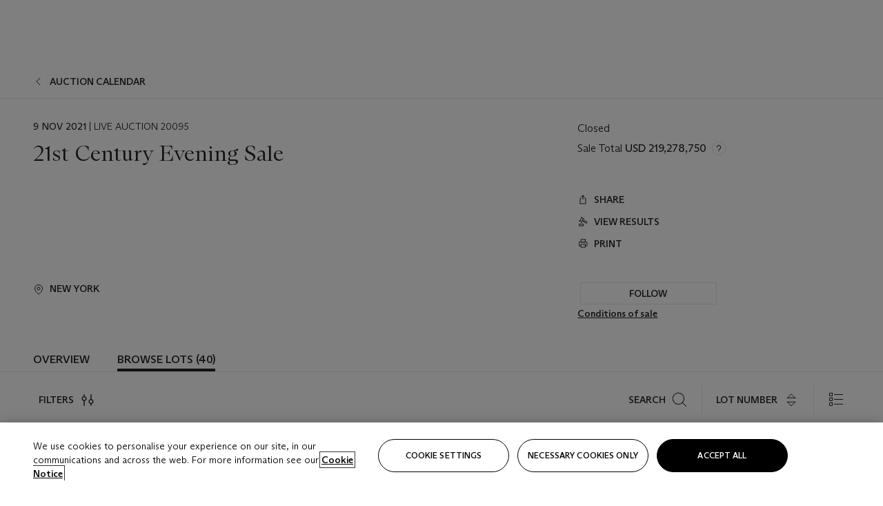

--- FILE ---
content_type: text/html; charset=utf-8
request_url: https://www.christies.com/en/auction/21st-century-evening-sale-29240/
body_size: 38713
content:



<!DOCTYPE html>
<html class="no-js" lang="en">
<head>
    <meta charset="utf-8" />
    
    


<script type="text/plain" class="optanon-category-2">
        
        var xmlHttp = new XMLHttpRequest();
        xmlHttp.open( "HEAD", "https://js.monitor.azure.com/scripts/b/ai.2.min.js", false );
        xmlHttp.onload = function() {
            if (xmlHttp.status == 200) {

                
                !function (T, l, y) { var S = T.location, k = "script", D = "instrumentationKey", C = "ingestionendpoint", I = "disableExceptionTracking", E = "ai.device.", b = "toLowerCase", w = "crossOrigin", N = "POST", e = "appInsightsSDK", t = y.name || "appInsights"; (y.name || T[e]) && (T[e] = t); var n = T[t] || function (d) { var g = !1, f = !1, m = { initialize: !0, queue: [], sv: "5", version: 2, config: d }; function v(e, t) { var n = {}, a = "Browser"; return n[E + "id"] = a[b](), n[E + "type"] = a, n["ai.operation.name"] = S && S.pathname || "_unknown_", n["ai.internal.sdkVersion"] = "javascript:snippet_" + (m.sv || m.version), { time: function () { var e = new Date; function t(e) { var t = "" + e; return 1 === t.length && (t = "0" + t), t } return e.getUTCFullYear() + "-" + t(1 + e.getUTCMonth()) + "-" + t(e.getUTCDate()) + "T" + t(e.getUTCHours()) + ":" + t(e.getUTCMinutes()) + ":" + t(e.getUTCSeconds()) + "." + ((e.getUTCMilliseconds() / 1e3).toFixed(3) + "").slice(2, 5) + "Z" }(), iKey: e, name: "Microsoft.ApplicationInsights." + e.replace(/-/g, "") + "." + t, sampleRate: 100, tags: n, data: { baseData: { ver: 2 } } } } var h = d.url || y.src; if (h) { function a(e) { var t, n, a, i, r, o, s, c, u, p, l; g = !0, m.queue = [], f || (f = !0, t = h, s = function () { var e = {}, t = d.connectionString; if (t) for (var n = t.split(";"), a = 0; a < n.length; a++) { var i = n[a].split("="); 2 === i.length && (e[i[0][b]()] = i[1]) } if (!e[C]) { var r = e.endpointsuffix, o = r ? e.location : null; e[C] = "https://" + (o ? o + "." : "") + "dc." + (r || "services.visualstudio.com") } return e }(), c = s[D] || d[D] || "", u = s[C], p = u ? u + "/v2/track" : d.endpointUrl, (l = []).push((n = "SDK LOAD Failure: Failed to load Application Insights SDK script (See stack for details)", a = t, i = p, (o = (r = v(c, "Exception")).data).baseType = "ExceptionData", o.baseData.exceptions = [{ typeName: "SDKLoadFailed", message: n.replace(/\./g, "-"), hasFullStack: !1, stack: n + "\nSnippet failed to load [" + a + "] -- Telemetry is disabled\nHelp Link: https://go.microsoft.com/fwlink/?linkid=2128109\nHost: " + (S && S.pathname || "_unknown_") + "\nEndpoint: " + i, parsedStack: [] }], r)), l.push(function (e, t, n, a) { var i = v(c, "Message"), r = i.data; r.baseType = "MessageData"; var o = r.baseData; return o.message = 'AI (Internal): 99 message:"' + ("SDK LOAD Failure: Failed to load Application Insights SDK script (See stack for details) (" + n + ")").replace(/\"/g, "") + '"', o.properties = { endpoint: a }, i }(0, 0, t, p)), function (e, t) { if (JSON) { var n = T.fetch; if (n && !y.useXhr) n(t, { method: N, body: JSON.stringify(e), mode: "cors" }); else if (XMLHttpRequest) { var a = new XMLHttpRequest; a.open(N, t), a.setRequestHeader("Content-type", "application/json"), a.send(JSON.stringify(e)) } } }(l, p)) } function i(e, t) { f || setTimeout(function () { !t && m.core || a() }, 500) } var e = function () { var n = l.createElement(k); n.src = h; var e = y[w]; return !e && "" !== e || "undefined" == n[w] || (n[w] = e), n.onload = i, n.onerror = a, n.onreadystatechange = function (e, t) { "loaded" !== n.readyState && "complete" !== n.readyState || i(0, t) }, n }(); y.ld < 0 ? l.getElementsByTagName("head")[0].appendChild(e) : setTimeout(function () { l.getElementsByTagName(k)[0].parentNode.appendChild(e) }, y.ld || 0) } try { m.cookie = l.cookie } catch (p) { } function t(e) { for (; e.length;)!function (t) { m[t] = function () { var e = arguments; g || m.queue.push(function () { m[t].apply(m, e) }) } }(e.pop()) } var n = "track", r = "TrackPage", o = "TrackEvent"; t([n + "Event", n + "PageView", n + "Exception", n + "Trace", n + "DependencyData", n + "Metric", n + "PageViewPerformance", "start" + r, "stop" + r, "start" + o, "stop" + o, "addTelemetryInitializer", "setAuthenticatedUserContext", "clearAuthenticatedUserContext", "flush"]), m.SeverityLevel = { Verbose: 0, Information: 1, Warning: 2, Error: 3, Critical: 4 }; var s = (d.extensionConfig || {}).ApplicationInsightsAnalytics || {}; if (!0 !== d[I] && !0 !== s[I]) { var c = "onerror"; t(["_" + c]); var u = T[c]; T[c] = function (e, t, n, a, i) { var r = u && u(e, t, n, a, i); return !0 !== r && m["_" + c]({ message: e, url: t, lineNumber: n, columnNumber: a, error: i }), r }, d.autoExceptionInstrumented = !0 } return m }(y.cfg); function a() { y.onInit && y.onInit(n) } (T[t] = n).queue && 0 === n.queue.length ? (n.queue.push(a), n.trackPageView({})) : a() }(window, document, {
                    src: "https://js.monitor.azure.com/scripts/b/ai.2.min.js", crossOrigin: "anonymous",
                    onInit: function (sdk) {
                        sdk.addTelemetryInitializer(function (envelope) {
                            if (envelope.baseType == "RemoteDependencyData")
                            {
                                var excludedDomains = ["cdn.cookielaw.org","o2.mouseflow.com","s.acquire.io","app.acquire.io","seg.mmtro.com","christiesinc.tt.omtrdc.net","dpm.demdex.net","smetrics.christies.com","ct.pinterest.com","www.google-analytics.com"];

                                for (let i = 0; i < excludedDomains.length; i++)
                                {
                                    if (envelope.baseData.target.includes(excludedDomains[i]))
                                    {
                                        return false;
                                    }
                                }
                            }

                            return true;
                        });
                    },
                    cfg: {
                        instrumentationKey: "5c229b10-0be6-42b4-bfbf-0babaf38d0ac",
                        disableFetchTracking: false,
                        disablePageUnloadEvents: ["unload"]
                    }
                });
                
            }
        }

        try{
            xmlHttp.send( null );
        } catch (error) {
            // ignore: user is blocking scripts, what else can we do?
        }

</script>


<script>
    if (history.scrollRestoration) {
        history.scrollRestoration = 'manual';
    }
</script>


    <script>
        window.chrGlobal = {"ismobileapp":false,"distribution_package_url":"https://dsl.assets.christies.com/distribution/production/latest/index.js","distribution_package_app_name":"","language":"en","analytics_env":"christiesprod","analytics_region_tag":"data-track","analytics_debug":false,"is_authenticated":false,"analytics_datalayer":true,"share":{"client_id":"ra-5fc8ecd336145103","items":[{"type":"email","label_txt":"Email","analytics_id":"live_socialshare_email","aria_share_title_txt":"Share via Email"}]},"labels":{"close_modal_txt":"Close modal window"},"access_token_expiration":"0"};
    </script>

<script type="module">
    import { initializePackage } from 'https://dsl.assets.christies.com/distribution/production/latest/index.js';
    initializePackage("sitecore");
</script>



<meta name="viewport" content="width=device-width, initial-scale=1" />
<meta http-equiv="X-UA-Compatible" content="IE=edge" />
<meta name="format-detection" content="telephone=no">

<link href="https://dsl.assets.christies.com/design-system-library/production/critical.min.css" rel="preload stylesheet" as="style" fetchpriority="high" />
<link href="https://dsl.assets.christies.com/design-system-library/production/arizona.min.css" rel="preload stylesheet" as="style" fetchpriority="high" />

<script src="https://dsl.assets.christies.com/design-system-library/production/critical.min.js" async></script>
<script type="module" src="https://dsl.assets.christies.com/design-system-library/production/christies-design-system-library.esm.js" defer></script>
<script nomodule src="https://dsl.assets.christies.com/design-system-library/production/christies-design-system-library.js" defer></script>
<link href="https://dsl.assets.christies.com/design-system-library/production/christies-design-system-library.css" rel="preload stylesheet" as="style" fetchpriority="high" />

<script>
    function getRootNode(o) { return "object" == typeof o && Boolean(o.composed) ? getShadowIncludingRoot(this) : getRoot(this) } function getShadowIncludingRoot(o) { var t = getRoot(o); return isShadowRoot(t) ? getShadowIncludingRoot(t.host) : t } function getRoot(o) { return null != o.parentNode ? getRoot(o.parentNode) : o }
    function isShadowRoot(o) { return "#document-fragment" === o.nodeName && "ShadowRoot" === o.constructor.name } Object.defineProperty(Node.prototype, "getRootNode", { enumerable: !1, configurable: !1, value: getRootNode });
</script>






    <title>21st Century Evening Sale </title>

    <meta name="description" content="21st Century Evening Sale " />

    <meta name="keywords" content="Christie’s, Live Auction, Auction" />

    <link rel="canonical" href="https://www.christies.com/auction/auction-20095-nyr/browse-lots" />

    <meta name="robots" content="all" />

    <meta name="christies-ctx-item" content="{B66CEA59-3367-4CC6-9DEB-768FCC6FFD6D}" />






    <meta name="og:title" content="21st Century Evening Sale " />

    <meta name="og:description" content="21st Century Evening Sale " />

    <meta name="og:image" content="https://www.christies.com/img/SaleImages/NYR-20095-11092021-1.jpg" />

    <meta name="og:type" content="website" />

    <meta name="og:url" content="https://www.christies.com/en/auction/21st-century-evening-sale-29240/" />




<link rel='shortcut icon' type='image/x-icon' href='/Assets/Discovery.Project.Website/V2023/favicons/favicon.ico'><link rel='icon' type='image/png' href='/Assets/Discovery.Project.Website/V2023/favicons/favicon-16x16.png' sizes='16x16'><link rel='icon' type='image/png' href='/Assets/Discovery.Project.Website/V2023/favicons/favicon-32x32.png' sizes='32x32'><link rel='apple-touch-icon' type='image/png' href='/Assets/Discovery.Project.Website/V2023/favicons/apple-touch-icon-57x57.png' sizes='57x57'><link rel='apple-touch-icon' type='image/png' href='/Assets/Discovery.Project.Website/V2023/favicons/apple-touch-icon-60x60.png' sizes='60x60'><link rel='apple-touch-icon' type='image/png' href='/Assets/Discovery.Project.Website/V2023/favicons/apple-touch-icon-72x72.png' sizes='72x72'><link rel='apple-touch-icon' type='image/png' href='/Assets/Discovery.Project.Website/V2023/favicons/apple-touch-icon-76x76.png' sizes='76x76'><link rel='apple-touch-icon' type='image/png' href='/Assets/Discovery.Project.Website/V2023/favicons/apple-touch-icon-114x114.png' sizes='114x114'><link rel='apple-touch-icon' type='image/png' href='/Assets/Discovery.Project.Website/V2023/favicons/apple-touch-icon-120x120.png' sizes='120x120'><link rel='apple-touch-icon' type='image/png' href='/Assets/Discovery.Project.Website/V2023/favicons/apple-touch-icon-144x144.png' sizes='144x144'><link rel='apple-touch-icon' type='image/png' href='/Assets/Discovery.Project.Website/V2023/favicons/apple-touch-icon-152x152.png' sizes='152x152'><link rel='apple-touch-icon' type='image/png' href='/Assets/Discovery.Project.Website/V2023/favicons/apple-touch-icon-167x167.png' sizes='167x167'><link rel='apple-touch-icon' type='image/png' href='/Assets/Discovery.Project.Website/V2023/favicons/apple-touch-icon-180x180.png' sizes='180x180'><link rel='apple-touch-icon' type='image/png' href='/Assets/Discovery.Project.Website/V2023/favicons/apple-touch-icon-1024x1024.png' sizes='1024x1024'><link rel='apple-touch-startup-image' media='(min-width: 320px) and (min-height: 480px) and (-webkit-device-pixel-ratio: 1)' type='image/png' href='/Assets/Discovery.Project.Website/V2023/favicons/apple-touch-startup-image-320x460.png'><link rel='apple-touch-startup-image' media='(min-width: 320px) and (min-height: 480px) and (-webkit-device-pixel-ratio: 2)' type='image/png' href='/Assets/Discovery.Project.Website/V2023/favicons/apple-touch-startup-image-640x920.png'><link rel='apple-touch-startup-image' media='(min-width: 320px) and (min-height: 568px) and (-webkit-device-pixel-ratio: 2)' type='image/png' href='/Assets/Discovery.Project.Website/V2023/favicons/apple-touch-startup-image-640x1096.png'><link rel='apple-touch-startup-image' media='(min-width: 375px) and (min-height: 667px) and (-webkit-device-pixel-ratio: 2)' type='image/png' href='/Assets/Discovery.Project.Website/V2023/favicons/apple-touch-startup-image-750x1294.png'><link rel='apple-touch-startup-image' media='(min-width: 414px) and (min-height: 736px) and (orientation: landscape) and (-webkit-device-pixel-ratio: 3)' type='image/png' href='/Assets/Discovery.Project.Website/V2023/favicons/apple-touch-startup-image-1182x2208.png'><link rel='apple-touch-startup-image' media='(min-width: 414px) and (min-height: 736px) and (orientation: portrait) and (-webkit-device-pixel-ratio: 3)' type='image/png' href='/Assets/Discovery.Project.Website/V2023/favicons/apple-touch-startup-image-1242x2148.png'><link rel='apple-touch-startup-image' media='(min-width: 414px) and (min-height: 736px) and (orientation: portrait) and (-webkit-device-pixel-ratio: 3)' type='image/png' href='/Assets/Discovery.Project.Website/V2023/favicons/apple-touch-startup-image-748x1024.png'><link rel='apple-touch-startup-image' media='(min-width: 768px) and (min-height: 1024px) and (orientation: portrait) and (-webkit-device-pixel-ratio: 1)' type='image/png' href='/Assets/Discovery.Project.Website/V2023/favicons/apple-touch-startup-image-768x1004.png'><link rel='apple-touch-startup-image' media='(min-width: 768px) and (min-height: 1024px) and (orientation: landscape) and (-webkit-device-pixel-ratio: 2)' type='image/png' href='/Assets/Discovery.Project.Website/V2023/favicons/apple-touch-startup-image-1496x2048.png'><link rel='apple-touch-startup-image' media='(min-width: 768px) and (min-height: 1024px) and (orientation: portrait) and (-webkit-device-pixel-ratio: 2)' type='image/png' href='/Assets/Discovery.Project.Website/V2023/favicons/apple-touch-startup-image-1536x2008.png'><link rel='icon' type='image/png' href='/Assets/Discovery.Project.Website/V2023/favicons/coast-228x228.png'>
        <meta name="mobile-web-app-capable" content="yes" />
        <meta name="theme-color" content="#fff" />
        <meta name="application-name" content="Christie&#39;s" />
        <meta name="apple-mobile-web-app-capable" content="yes" />
        <meta name="apple-mobile-web-app-status-bar-style" content="black-translucent" />
        <meta name="apple-mobile-web-app-title" content="Christie&#39;s" />
        <meta name="msapplication-TileColor" content="#fff" />
        <meta name="msapplication-TileImage" content="/Assets/Discovery.Project.Website/mstile-144x144.png" />
        <meta name="msapplication-config" content="\Assets\Discovery.Project.Website\favicons\browserconfig.xml" />
        <meta name="yandex-tableau-widget" content="\Assets\Discovery.Project.Website\favicons\yandex-browser-manifest.json" />



    <script>
    var $buoop = {
        required: { e: -4, f: -3, o: -3, s: -1, c: -3 }, insecure: true, unsupported: true, api: 2020.02, text: {
            'msg': 'Your web browser ({brow_name}) is out of date.',
            'msgmore': 'Update your browser for more security, speed and the best experience on this site.',
            'bupdate': 'Update browser',
            'bignore': 'Ignore',
            'remind': 'You will be reminded in {days} days.',
            'bnever': 'Never show again'
        }
    };
    function $buo_f() {
        var e = document.createElement("script");
        e.src = "//browser-update.org/update.min.js";
        document.body.appendChild(e);
    };
    try { document.addEventListener("DOMContentLoaded", $buo_f, false) }
    catch (e) { window.attachEvent("onload", $buo_f) }
    </script>

</head>
    <body>
        
        




<script>
    window.chrComponents = window.chrComponents || {};
    window.chrComponents.header = {"data":{"header":{"language":"en","language_id":"1","is_authenticated":false,"page_refresh_after_sign_in":true,"page_refresh_after_sign_out":true,"sign_up_account_url":"https://signup.christies.com/signup","sign_up_from_live_chat_account_url":"https://signup.christies.com/signup?fromLiveChat=true","forgot_your_password_url":"/mychristies/passwordretrieval.aspx","login_aws_waf_security_script_url":"https://671144c6c9ff.us-east-1.sdk.awswaf.com/671144c6c9ff/11d0f81935d9/challenge.js","sign_in_api_endpoint":{"url":"https://dw-prod-auth.christies.com","path":"auth/api/v1/login","method":"POST","parameters":{"fromSignInToBid":""}},"sign_out_api_endpoint":{"url":"https://dw-prod-auth.christies.com","path":"auth/api/v1/logout","method":"POST","parameters":{"currentPageUri":""}},"sliding_session_api_endpoint":{"url":"https://dw-prod-auth.christies.com","path":"auth/api/v1/refresh","method":"POST","parameters":null},"languages":[{"title_txt":"繁","full_title_txt":"Traditional Chinese","aria_label_txt":"Traditional Chinese","query_string_parameters":{"lid":"3","sc_lang":"zh"}},{"title_txt":"简","full_title_txt":"Simplified Chinese","aria_label_txt":"Simplified Chinese","query_string_parameters":{"lid":"4","sc_lang":"zh-cn"}}],"search":{"url":"/en/search","redirect_keywords":["Gooding","Internships","Internship","apprenticeship"],"numbers_of_letters_to_start":0,"time_to_start":0},"access_token_expiration":"0"}},"labels":{"aria_back_to_parent_txt":"Back to parent menu","aria_expanded_menu_item_txt":"Press arrow down to enter the secondary menu","aria_main_nav_txt":"Primary","aria_menu_txt":"Menu","aria_search_btn_txt":"Submit search","aria_search_txt":"Search","aria_skip_link_txt":"Skip links","aria_user_navigation_txt":"User navigation","back_button_txt":"Back","choose_language_txt":"Choose language","language_label_txt":"English","language_txt":"Language","placeholder_txt":"Search by keyword","skip_link_txt":"Skip to main content","view_all_txt":"View all","login_modal_title_txt":"Sign in to your account","login_modal_title_from_live_chat_txt":"Please log in or create an account to chat with a client service representative","login_modal_username_txt":"Email address","login_modal_username_required_error_txt":"Please enter your email address","login_modal_password_txt":"Password","login_modal_password_required_error_txt":"Please enter your password","login_modal_forgot_your_password_txt":"Forgot your password?","login_modal_sign_in_txt":"Sign in","login_modal_create_new_account_txt":"Create an account","login_modal_show_password_txt":"Reveal password","login_modal_hide_password_txt":"Hide password","login_modal_error_txt":"Something went wrong. Please try again.","login_modal_invalid_credentials_txt":"Your email address and password do not match. Please try again.","login_modal_account_locked_txt":"Your account has been temporarily locked due to multiple login attempts. We’ve sent you an email with instructions on how to unlock it. For more help, contact <a class=\"chr-alert-next__content__link\" href=\"https://christies.com/\" target=\"_blank\">Client Services</a>.","refresh_modal_title_txt":"You've been signed out!","refresh_modal_message_txt":"You are no longer authenticated. Please refresh your page and sign in again if you wish to bid in auctions.","refresh_modal_button_txt":"Refresh the page"}};
</script>

<style>
    :root {
        /* Header heights for CLS prevention */
        --header-height-mobile: 56px;   /* Height for mobile screens */
        --header-height-desktop: 94px;  /* Height for desktop screens */
    }
    #headerHost {
        height: var(--header-height-mobile);
    }

    @media (min-width: 1280px) {
        #headerHost {
            height: var(--header-height-desktop);
        }
    }

</style>

<div id="headerHost">
    <template shadowrootmode="open">
        <link rel="stylesheet" href="https://dsl.assets.christies.com/react-legacy-integration/production/latest/index.css" />
        <div id="headerRoot" />
    </template>
</div>

<script type="module">
    import ReactTools, { Header, AuthContext } from 'https://dsl.assets.christies.com/react-legacy-integration/production/latest/index.js';

    const shadowRoot = document.getElementById('headerHost').shadowRoot
    const root = ReactTools.createRoot(shadowRoot.getElementById("headerRoot"));

    const authParams = {
        login: () => { window.dispatchEvent(new CustomEvent("chr.openLoginModal")) },
        logout: () => { window.dispatchEvent(new CustomEvent("chr.logout")) },
        isAuthenticated: false,
        getToken: () => "",
    }

    root.render(
        ReactTools.createElement(AuthContext.Provider, { value: authParams }, ReactTools.createElement(Header, {
                headerData: {"data":{"language":"en","logo":{"title_txt":"Christie's","url":"/en","analytics_id":"logo"},"search":{"url":"/en/search","redirect_keywords":["Gooding","Internships","Internship","apprenticeship"],"numbers_of_letters_to_start":0,"time_to_start":0},"languages":[{"title_txt":"EN","full_title_txt":"English","aria_label_txt":"English","query_string_parameters":{"lid":"1","sc_lang":"en"}},{"title_txt":"繁","full_title_txt":"Traditional Chinese","aria_label_txt":"Traditional Chinese","query_string_parameters":{"lid":"3","sc_lang":"zh"}},{"title_txt":"简","full_title_txt":"Simplified Chinese","aria_label_txt":"Simplified Chinese","query_string_parameters":{"lid":"4","sc_lang":"zh-cn"}}],"main_navigation_links":[{"secondary_navigation_links":[{"show_view_all":false,"items":[{"title_txt":"Upcoming auctions","url":"/en/calendar?filters=|event_live|event_115|","analytics_id":"upcomingauctions","truncate_at_two_lines":false},{"title_txt":"Current exhibitions","url":"https://www.christies.com/en/stories/on-view-4323c96e8d15434092ff8abf2f2070fc?sc_mode=normal","analytics_id":"currentexhibitions","truncate_at_two_lines":false},{"title_txt":"Browse all art and objects","url":"/en/browse?sortby=relevance","analytics_id":"browseallartandobjects","truncate_at_two_lines":false},{"title_txt":"Auction results","url":"https://www.christies.com/en/results","analytics_id":"auctionresults","truncate_at_two_lines":false}],"title_txt":"Calendar","url":"https://www.christies.com/en/calendar","analytics_id":"calendar"},{"show_view_all":true,"items":[{"title_txt":"Rétromobile Paris","url":"/en/auction/r-tromobile-paris-24647-pag/","analytics_id":"retromobileparis","truncate_at_two_lines":false},{"title_txt":"Antiquities","url":"/en/auction/antiquities-24243-nyr/","analytics_id":"antiquities","truncate_at_two_lines":false},{"title_txt":"The Historic Cellar of Jürgen Schwarz: Five Decades of Collecting Part II","url":"/en/auction/the-historic-cellar-of-j-rgen-schwarz-five-decades-of-collecting-part-ii-24460-hgk/","analytics_id":"thehistoriccellarofjurgenschwarzfivedecadesofcollectingpartii","truncate_at_two_lines":false},{"title_txt":"Mathilde and Friends in Paris","url":"/en/auction/mathilde-and-friends-in-paris-24667-par/","analytics_id":"mathildeandfriendsinparis","truncate_at_two_lines":false},{"title_txt":"Old Masters","url":"/en/auction/old-masters-23933-nyr/","analytics_id":"oldmasters","truncate_at_two_lines":false},{"title_txt":"Old Master Paintings and Sculpture Part II ","url":"/en/auction/old-master-paintings-and-sculpture-part-ii-30918/","analytics_id":"oldmasterpaintingsandsculpturepartii","truncate_at_two_lines":false},{"title_txt":"Fine Printed Books and Manuscripts including Americana","url":"/en/auction/fine-printed-books-and-manuscripts-including-americana-23758-nyr/","analytics_id":"fineprintedbooksandmanuscriptsincludingamericana","truncate_at_two_lines":false},{"title_txt":"Old Master and British Drawings","url":"/en/auction/old-master-and-british-drawings-24142-nyr/","analytics_id":"oldmasterandbritishdrawings","truncate_at_two_lines":false},{"title_txt":"A Life of Discerning Passions: The Collection of H. Rodes Sr. and Patricia Hart: Live","url":"/en/auction/a-life-of-discerning-passions-the-collection-of-h-rodes-sr-and-patricia-hart-live-31095/","analytics_id":"alifeofdiscerningpassionsthecollectionofhrodessrandpatriciahartlive","truncate_at_two_lines":false},{"title_txt":"A Life of Discerning Passions: The Collection of H. Rodes Sr. and Patricia Hart: Online","url":"https://onlineonly.christies.com/s/life-discerning-passions-collection-h-rodes-sr-patricia-hart-online/lots/3920","analytics_id":"alifeofdiscerningpassionsthecollectionofhrodessrandpatriciahartonline","truncate_at_two_lines":false},{"title_txt":"Dawn of Spring: Chinese Paintings Online","url":"/en/auction/dawn-of-spring-chinese-paintings-online-24207-hgk/","analytics_id":"dawnofspringchinesepaintingsonline","truncate_at_two_lines":false},{"title_txt":"Irene Roosevelt Aitken: The Dining Room and British Paintings","url":"/en/auction/irene-roosevelt-aitken-the-dining-room-and-british-paintings-31115/","analytics_id":"irenerooseveltaitkenthediningroomandbritishpaintings","truncate_at_two_lines":false},{"title_txt":"Irene Roosevelt Aitken: The Drawing Room and French Paintings","url":"/en/auction/irene-roosevelt-aitken-the-drawing-room-and-french-paintings-31233/","analytics_id":"irenerooseveltaitkenthedrawingroomandfrenchpaintings","truncate_at_two_lines":false},{"title_txt":"Irene Roosevelt Aitken: The Library, Bedrooms and Objects of Vertu","url":"/en/auction/irene-roosevelt-aitken-the-library-bedrooms-and-objects-of-vertu-31234/","analytics_id":"irenerooseveltaitkenthelibrarybedroomsandobjectsofvertu","truncate_at_two_lines":false},{"title_txt":"Irene Roosevelt Aitken: A Love of the 18th Century","url":"https://onlineonly.christies.com/s/irene-roosevelt-aitken-love-18th-century/lots/3983","analytics_id":"irenerooseveltaitkenaloveofthe18thcentury","truncate_at_two_lines":false},{"title_txt":"Irene Roosevelt Aitken: A Life on 5th Avenue","url":"/en/auction/irene-roosevelt-aitken-a-life-on-5th-avenue-24594-nyr/","analytics_id":"irenerooseveltaitkenalifeon5thavenue","truncate_at_two_lines":false}],"title_txt":"Current Auctions","url":"/en/calendar?filters=|event_live|event_115|","analytics_id":"currentauctions"},{"show_view_all":true,"items":[{"title_txt":"Classic Week | New York","url":"https://www.christies.com/en/events/classic-week-new-york/what-is-on","analytics_id":"thecollectionofhrodessrandpatriciahart","truncate_at_two_lines":true},{"title_txt":"Contemporary New York | New York","url":"https://www.christies.com/en/events/contemporary-art/what-is-on","analytics_id":"contemporaryartny","truncate_at_two_lines":true},{"title_txt":"The Irene Roosevelt Aiken Collection | New York","url":"https://www.christies.com/en/events/the-irene-roosevelt-aitken-collection/what-is-on","analytics_id":"irenrooseveltaitkennewyork","truncate_at_two_lines":true},{"title_txt":"The Roger and Josette Vanthournout Collection | London","url":"https://www.christies.com/en/events/the-roger-and-josette-vanthournout-collection/what-is-on","analytics_id":"vanthournoutcollectionlondon","truncate_at_two_lines":true},{"title_txt":"The Jim Irsay Collection | New York","url":"/en/events/the-jim-irsay-collection","analytics_id":"thejimirsaycollection","truncate_at_two_lines":false}],"title_txt":"Featured","url":"/en/calendar","analytics_id":"featured"}],"title_txt":"Auctions","url":"https://www.christies.com/en/calendar","analytics_id":"auctions"},{"secondary_navigation_links":[{"show_view_all":true,"items":[{"title_txt":"Decorative Arts For Your Home | Online","url":"https://www.private.christies.com/","analytics_id":"decorativeartsforyourhome","truncate_at_two_lines":true},{"title_txt":"Iconic Handbags: A Private Selling Exhibition","url":"/en/private-sales/exhibitions/iconic-handbags-a-private-selling-exhibition-2657accd-151f-452a-a491-47696197b93d/browse-works","analytics_id":"iconichandbagsaprivatesellingexhibition","truncate_at_two_lines":true}],"title_txt":"Current Exhibitions","url":"https://www.christies.com/en/private-sales/whats-on-offer","analytics_id":"currentexhibitions"},{"show_view_all":true,"items":[{"title_txt":"19th Century Furniture and Works of Art","url":"/en/private-sales/categories?filters=%7CDepartmentIds%7B68%7D%7C","analytics_id":"19thcenturyfurnitureandworksofart","truncate_at_two_lines":true},{"title_txt":"American Art","url":"/private-sales/categories?filters=DepartmentIds%7B3%7D","analytics_id":"americanart","truncate_at_two_lines":false},{"title_txt":"European Furniture & Works of Art","url":"/en/private-sales/categories?filters=%7CDepartmentIds%7B26%7D%7C&loadall=false&page=1&sortby=PublishDate","analytics_id":"europeanfurnitureandworksofart","truncate_at_two_lines":true},{"title_txt":"Handbags and Accessories","url":"/private-sales/categories?filters=DepartmentIds%7B22%7D","analytics_id":"handbags","truncate_at_two_lines":false},{"title_txt":"Impressionist and Modern Art","url":"/private-sales/categories?filters=DepartmentIds%7B29%7D","analytics_id":"impressionistandmodernart","truncate_at_two_lines":false},{"title_txt":"Post War and Contemporary Art","url":"/private-sales/categories?filters=DepartmentIds%7B74%7D","analytics_id":"postwarandcontemporaryart","truncate_at_two_lines":false},{"title_txt":"Science and Natural History","url":"/private-sales/categories?filters=DepartmentIds%7B47%7D","analytics_id":"scienceandnaturalhistory","truncate_at_two_lines":false}],"title_txt":"Categories","url":"https://www.christies.com/en/private-sales/categories","analytics_id":"categories"},{"show_view_all":false,"items":[{"title_txt":"Request an estimate","url":"https://www.christies.com/selling-services/auction-services/auction-estimates/overview/","analytics_id":"requestanestimate","truncate_at_two_lines":false},{"title_txt":"Selling guide","url":"https://www.christies.com/en/help/selling-guide/overview","analytics_id":"sellingguide","truncate_at_two_lines":false},{"title_txt":"About Private Sales","url":"https://www.christies.com/en/private-sales/about","analytics_id":"aboutprivatesales","truncate_at_two_lines":false}],"title_txt":"Sell with us","url":"https://www.christies.com/en/help/selling-guide/overview","analytics_id":"sellwithus"}],"title_txt":"Private Sales","url":"/en/private-sales/whats-on-offer","analytics_id":"privatesales"},{"secondary_navigation_links":[{"show_view_all":false,"items":[{"title_txt":"Request an estimate","url":"https://www.christies.com/selling-services/auction-services/auction-estimates/overview/","analytics_id":"requestanestimate","truncate_at_two_lines":false},{"title_txt":"Finance your art","url":"https://www.christies.com/en/services/art-finance/overview","analytics_id":"financeyourart","truncate_at_two_lines":true},{"title_txt":"Selling guide","url":"https://www.christies.com/en/help/selling-guide/overview","analytics_id":"sellingguide","truncate_at_two_lines":false},{"title_txt":"Auction results","url":"https://www.christies.com/en/results","analytics_id":"auctionresults","truncate_at_two_lines":false}],"title_txt":"Sell with us","url":"https://www.christies.com/en/help/selling-guide/overview","analytics_id":"sellwithus"},{"show_view_all":true,"items":[{"title_txt":"19th Century European Art","url":"/en/departments/19th-century-european-art","analytics_id":"19thcenturyeuropeanart","truncate_at_two_lines":false},{"title_txt":"African and Oceanic Art","url":"/en/departments/african-and-oceanic-art","analytics_id":"africanandoceanicart","truncate_at_two_lines":false},{"title_txt":"American Art","url":"/en/departments/american-art","analytics_id":"americanart","truncate_at_two_lines":false},{"title_txt":"Ancient Art and Antiquities","url":"/en/departments/ancient-art-and-antiquities","analytics_id":"ancientartandantiquities","truncate_at_two_lines":false},{"title_txt":"Automobiles, Cars, Motorcycles and Automobilia","url":"/en/department/automobiles-cars-motorcycles-automobilia","analytics_id":"automobilescarsmotorcyclesandautomobilia","truncate_at_two_lines":false},{"title_txt":"Books and Manuscripts","url":"/en/departments/books-and-manuscripts","analytics_id":"booksandmanuscripts","truncate_at_two_lines":false},{"title_txt":"Chinese Ceramics and Works of Art","url":"/en/departments/chinese-ceramics-and-works-of-art","analytics_id":"chineseceramicsandworksofart","truncate_at_two_lines":false},{"title_txt":"Chinese Paintings","url":"/en/departments/chinese-paintings","analytics_id":"chinesepaintings","truncate_at_two_lines":false},{"title_txt":"Design","url":"/en/departments/design","analytics_id":"design","truncate_at_two_lines":false},{"title_txt":"European Furniture and Works of Art","url":"/en/departments/european-furniture-and-works-of-art","analytics_id":"europeanfurnitureandworksofart","truncate_at_two_lines":false},{"title_txt":"Handbags and Accessories","url":"/en/departments/handbags-and-accessories","analytics_id":"handbagsandaccessories","truncate_at_two_lines":false},{"title_txt":"Impressionist and Modern Art","url":"/en/departments/impressionist-and-modern-art","analytics_id":"impressionistandmodernart","truncate_at_two_lines":false},{"title_txt":"Islamic and Indian Art","url":"/en/departments/islamic-and-indian-art","analytics_id":"islamicandindianart","truncate_at_two_lines":false},{"title_txt":"Japanese Art","url":"/en/departments/japanese-art","analytics_id":"japaneseart","truncate_at_two_lines":false},{"title_txt":"Jewellery","url":"/en/departments/jewellery","analytics_id":"jewellery","truncate_at_two_lines":false},{"title_txt":"Latin American Art","url":"/en/departments/latin-american-art","analytics_id":"latinamericanart","truncate_at_two_lines":false},{"title_txt":"Modern and Contemporary Middle Eastern Art","url":"/en/departments/modern-and-contemporary-middle-eastern-art","analytics_id":"modernandcontemporarymiddleeasternart","truncate_at_two_lines":false},{"title_txt":"Old Master Drawings","url":"/en/departments/old-master-drawings","analytics_id":"oldmasterdrawings","truncate_at_two_lines":false},{"title_txt":"Old Master Paintings","url":"/en/departments/old-master-paintings","analytics_id":"oldmasterpaintings","truncate_at_two_lines":false},{"title_txt":"Photographs","url":"/en/departments/photographs","analytics_id":"photographs","truncate_at_two_lines":false},{"title_txt":"Post-War and Contemporary Art","url":"/en/departments/post-war-and-contemporary-art","analytics_id":"post-warandcontemporaryart","truncate_at_two_lines":false},{"title_txt":"Prints and Multiples","url":"/en/departments/prints-and-multiples","analytics_id":"printsandmultiples","truncate_at_two_lines":false},{"title_txt":"Private and Iconic Collections","url":"/en/departments/private-and-iconic-collections","analytics_id":"privateandiconiccollections","truncate_at_two_lines":false},{"title_txt":"Rugs and Carpets","url":"/en/departments/rugs-and-carpets","analytics_id":"rugsandcarpets","truncate_at_two_lines":false},{"title_txt":"Watches and Wristwatches","url":"/en/departments/watches-and-wristwatches","analytics_id":"watchesandwristwatches","truncate_at_two_lines":false},{"title_txt":"Wine and Spirits","url":"/en/departments/wine-and-spirits","analytics_id":"wineandspirits","truncate_at_two_lines":false}],"title_txt":"Departments","url":"https://www.christies.com/departments/Index.aspx","analytics_id":"departments"}],"title_txt":"Sell","url":"https://www.christies.com/en/help/selling-guide/overview","analytics_id":"sell"},{"secondary_navigation_links":[{"show_view_all":true,"items":[{"title_txt":"19th Century European Art","url":"/en/departments/19th-century-european-art","analytics_id":"19thcenturyeuropeanart","truncate_at_two_lines":false},{"title_txt":"African and Oceanic Art","url":"/en/departments/african-and-oceanic-art","analytics_id":"africanandoceanicart","truncate_at_two_lines":false},{"title_txt":"American Art","url":"/en/departments/american-art","analytics_id":"americanart","truncate_at_two_lines":false},{"title_txt":"Ancient Art and Antiquities","url":"/en/departments/ancient-art-and-antiquities","analytics_id":"ancientartandantiquities","truncate_at_two_lines":false},{"title_txt":"Automobiles, Cars, Motorcycles and Automobilia","url":"/en/department/automobiles-cars-motorcycles-automobilia","analytics_id":"automobilescarsmotorcyclesandautomobilia","truncate_at_two_lines":false},{"title_txt":"Books and Manuscripts","url":"/en/departments/books-and-manuscripts","analytics_id":"booksandmanuscripts","truncate_at_two_lines":false},{"title_txt":"Chinese Ceramics and Works of Art","url":"/en/departments/chinese-ceramics-and-works-of-art","analytics_id":"chineseceramicsandworksofart","truncate_at_two_lines":false},{"title_txt":"Chinese Paintings","url":"/en/departments/chinese-paintings","analytics_id":"chinesepaintings","truncate_at_two_lines":false},{"title_txt":"Design","url":"/en/departments/design","analytics_id":"design","truncate_at_two_lines":false},{"title_txt":"European Furniture and Works of Art","url":"/en/departments/european-furniture-and-works-of-art","analytics_id":"europeanfurnitureandworksofart","truncate_at_two_lines":false},{"title_txt":"European Sculpture and Works of Art","url":"/en/departments/european-sculpture","analytics_id":"europeansculptureandworksofart","truncate_at_two_lines":false},{"title_txt":"Guitars","url":"https://www.christies.com/en/department/guitars","analytics_id":"guitars","truncate_at_two_lines":false},{"title_txt":"Handbags and Accessories","url":"/en/departments/handbags-and-accessories","analytics_id":"handbagsandaccessories","truncate_at_two_lines":false},{"title_txt":"Impressionist and Modern Art","url":"/en/departments/impressionist-and-modern-art","analytics_id":"impressionistandmodernart","truncate_at_two_lines":false},{"title_txt":"Indian, Himalayan and Southeast Asian Art","url":"/en/departments/indian-himalayan-and-southeast-asian-art","analytics_id":"indianhimalayanandsoutheastasianart","truncate_at_two_lines":false},{"title_txt":"Islamic and Indian Art","url":"/en/departments/islamic-and-indian-art","analytics_id":"islamicandindianart","truncate_at_two_lines":false},{"title_txt":"Japanese Art","url":"/en/departments/japanese-art","analytics_id":"japaneseart","truncate_at_two_lines":false},{"title_txt":"Jewellery","url":"/en/departments/jewellery","analytics_id":"jewellery","truncate_at_two_lines":false},{"title_txt":"Judaica","url":"/en/events/judaica","analytics_id":"judaica","truncate_at_two_lines":false},{"title_txt":"Latin American Art","url":"/en/departments/latin-american-art","analytics_id":"latinamericanart","truncate_at_two_lines":false},{"title_txt":"Modern and Contemporary Middle Eastern Art","url":"/en/departments/modern-and-contemporary-middle-eastern-art","analytics_id":"modernandcontemporarymiddleeasternart","truncate_at_two_lines":false},{"title_txt":"Modern British and Irish Art","url":"/en/departments/modern-british-and-irish-art","analytics_id":"modernbritishandirishart","truncate_at_two_lines":false},{"title_txt":"Old Master Drawings","url":"/en/departments/old-master-drawings","analytics_id":"oldmasterdrawings","truncate_at_two_lines":false},{"title_txt":"Old Master Paintings","url":"/en/departments/old-master-paintings","analytics_id":"oldmasterpaintings","truncate_at_two_lines":false},{"title_txt":"Photographs","url":"/en/departments/photographs","analytics_id":"photographs","truncate_at_two_lines":false},{"title_txt":"Post-War and Contemporary Art","url":"/en/departments/post-war-and-contemporary-art","analytics_id":"post-warandcontemporaryart","truncate_at_two_lines":false},{"title_txt":"Prints and Multiples","url":"/en/departments/prints-and-multiples","analytics_id":"printsandmultiples","truncate_at_two_lines":false},{"title_txt":"Private and Iconic Collections","url":"/en/departments/private-and-iconic-collections","analytics_id":"privateandiconiccollections","truncate_at_two_lines":false},{"title_txt":"Rugs and Carpets","url":"/en/departments/rugs-and-carpets","analytics_id":"rugsandcarpets","truncate_at_two_lines":false},{"title_txt":"Science and Natural History","url":"/en/departments/science-and-natural-history","analytics_id":"scienceandnaturalhistory","truncate_at_two_lines":false},{"title_txt":"Silver","url":"/en/departments/silver","analytics_id":"silver","truncate_at_two_lines":false},{"title_txt":"South Asian Modern and Contemporary Art","url":"/en/departments/south-asian-modern-contemporary-art","analytics_id":"southasianmoderncontemporaryart","truncate_at_two_lines":false},{"title_txt":"Sports Memorabilia","url":"/en/departments/sports-memorabilia","analytics_id":"sportsmemorabilia","truncate_at_two_lines":false},{"title_txt":"Watches and Wristwatches","url":"/en/departments/watches-and-wristwatches","analytics_id":"watchesandwristwatches","truncate_at_two_lines":false},{"title_txt":"Wine and Spirits","url":"/en/departments/wine-and-spirits","analytics_id":"wineandspirits","truncate_at_two_lines":false}],"title_txt":"Departments","url":"/en/departments","analytics_id":"departments"}],"title_txt":"Departments","url":"/en/departments","analytics_id":"departments"},{"secondary_navigation_links":[{"show_view_all":true,"items":[{"title_txt":"Rare cars at Rétromobile Paris","url":"/en/stories/retromobile-paris-gooding-christies-inaugural-european-sale-featuring-ferrari-talbot-lago-ballot-03ce8b8cab6f44aab934422afa8827bd?sc_mode=normal","analytics_id":"rarecarsatretromobileparis","truncate_at_two_lines":true},{"title_txt":"An early self-portrait by Artemisia Gentileschi","url":"/en/stories/artemisia-gentileschi-self-portrait-st-catherine-df554bbe2aab4efeb95d23acbded36d6","analytics_id":"anearlyself-portraitbyartemisiagentileschi","truncate_at_two_lines":true},{"title_txt":"Inside Irene Roosevelt Aitken’s Fifth Avenue apartment","url":"/en/stories/irene-roosevelt-aitken-collection-82eae93bd5f74f79ba73ed2502ef3116?sc_mode=normal","analytics_id":"insideirenerooseveltaitkensfifthavenueapartment","truncate_at_two_lines":true},{"title_txt":"Canaletto’s ‘Venice, the Bucintoro at the Molo on Ascension Day’","url":"/en/stories/canaletto-venice-bucintoro-molo-ascension-day-5f3d44fd1d6c407f9d264da24b4d99f2","analytics_id":"canalettosvenicethebucintoroatthemoloonascensionday","truncate_at_two_lines":true},{"title_txt":"Meet Mathilde Favier, the embodiment of Parisian chic","url":"/en/stories/meet-mathilde-favier-the-embodiment-of-parisian-chic-aa40e3dbfbbe46c694fd1a451548e69d","analytics_id":"meetmathildefaviertheembodimentofparisianchic","truncate_at_two_lines":true},{"title_txt":"The collector’s guide to industrialist Matthew Boulton","url":"/en/stories/matthew-boulton-the-collectors-guide-29c4ae146e1847478d3a6c79885d7026","analytics_id":"thecollectorsguidetoindustrialistmatthewboulton","truncate_at_two_lines":true}],"title_txt":"Read","url":"https://www.christies.com/en/stories/archive","analytics_id":"read"},{"show_view_all":false,"items":[{"title_txt":"Current exhibitions","url":"https://www.christies.com/en/stories/on-view-4323c96e8d15434092ff8abf2f2070fc","analytics_id":"currentexhibition","truncate_at_two_lines":false},{"title_txt":"Locations","url":"https://www.christies.com/en/locations/salerooms","analytics_id":"locations","truncate_at_two_lines":false}],"title_txt":"Visit","url":"https://www.christies.com/en/locations/salerooms","analytics_id":"visit"},{"show_view_all":true,"items":[{"title_txt":"Barbara Hepworth","url":"https://www.christies.com/en/artists/barbara-hepworth","analytics_id":"barbarahepworth","truncate_at_two_lines":false},{"title_txt":"Ferrari","url":"https://www.christies.com/en/artists/ferrari","analytics_id":"ferrari","truncate_at_two_lines":false},{"title_txt":"Frederic Remington","url":"https://www.christies.com/en/artists/frederic-remington","analytics_id":"fredericremington","truncate_at_two_lines":false},{"title_txt":"John James Audubon","url":"https://www.christies.com/en/artists/john-james-audubon","analytics_id":"johnjamesaudubon","truncate_at_two_lines":false},{"title_txt":"Keith Haring","url":"https://www.christies.com/en/artists/keith-haring","analytics_id":"keithharing","truncate_at_two_lines":false},{"title_txt":"Meissen porcelain & ceramics","url":"https://www.christies.com/en/artists/meissen","analytics_id":"meissenporcelainandceramics","truncate_at_two_lines":false},{"title_txt":"Michaël Borremans","url":"https://www.christies.com/en/artists/michael-borremans","analytics_id":"michaelborremans","truncate_at_two_lines":false},{"title_txt":"Oskar Schlemmer","url":"https://www.christies.com/en/artists/oskar-schlemmer","analytics_id":"oskarschlemmer","truncate_at_two_lines":false}],"title_txt":"Artists and Makers","url":"https://www.christies.com/en/artists","analytics_id":"artistsandmakers"}],"title_txt":"Discover","url":"https://www.christies.com/en/stories/archive","analytics_id":"discover"},{"secondary_navigation_links":[{"show_view_all":false,"items":[{"title_txt":"Request an estimate","url":"https://www.christies.com/selling-services/auction-services/auction-estimates/overview/","analytics_id":"requestanestimate","truncate_at_two_lines":true},{"title_txt":"Valuations, Appraisals and Professional Advisor Services","url":"/en/services/valuations-appraisals-and-professional-advisor-services/overview","analytics_id":"valuationsappraisalsandprofessionaladvisorservices","truncate_at_two_lines":true},{"title_txt":"Private Sales","url":"/en/private-sales/whats-on-offer","analytics_id":"privatesales","truncate_at_two_lines":true},{"title_txt":"Christie’s Education","url":"/en/christies-education/courses","analytics_id":"christieseducation","truncate_at_two_lines":true},{"title_txt":"Christie’s Art Finance","url":"/en/services/art-finance/overview","analytics_id":"christiesartfinance","truncate_at_two_lines":true},{"title_txt":"Christie’s Ventures","url":"/en/services/christies-ventures/overview","analytics_id":"christiesventures","truncate_at_two_lines":true}],"title_txt":"Services","url":"/en/services","analytics_id":"services"}],"title_txt":"Services","url":"/en/services","analytics_id":"services"}],"upper_navigation_links":[],"user_actions":[{"id":"my-account","title_txt":"My account","url":"/mychristies/activities.aspx?activitytype=wc&submenutapped=true","analytics_id":"myaccount"},{"id":"sign-in","title_txt":"Sign in","url":null,"analytics_id":"signin"},{"id":"sign-out","title_txt":"Sign out","url":null,"analytics_id":"signout"}]},"labels":{"aria_back_to_parent_txt":"Back to parent menu","aria_expanded_menu_item_txt":"Press arrow down to enter the secondary menu","aria_main_nav_txt":"Primary","aria_menu_txt":"Menu","aria_search_btn_txt":"Submit search","aria_search_txt":"Search","aria_skip_link_txt":"Skip links","aria_user_navigation_txt":"User navigation","back_button_txt":"Back","choose_language_txt":"Choose language","language_label_txt":"English","language_txt":"Language","placeholder_txt":"Search by keyword","skip_link_txt":"Skip to main content","view_all_txt":"View all","login_modal_title_txt":"Sign in to your account","login_modal_title_from_live_chat_txt":"Please log in or create an account to chat with a client service representative","login_modal_username_txt":"Email address","login_modal_username_required_error_txt":"Please enter your email address","login_modal_password_txt":"Password","login_modal_password_required_error_txt":"Please enter your password","login_modal_forgot_your_password_txt":"Forgot your password?","login_modal_sign_in_txt":"Sign in","login_modal_create_new_account_txt":"Create an account","login_modal_show_password_txt":"Reveal password","login_modal_hide_password_txt":"Hide password","login_modal_error_txt":"Something went wrong. Please try again.","login_modal_invalid_credentials_txt":"Your email address and password do not match. Please try again.","login_modal_account_locked_txt":"Your account has been temporarily locked due to multiple login attempts. We’ve sent you an email with instructions on how to unlock it. For more help, contact <a class=\"chr-alert-next__content__link\" href=\"https://christies.com/\" target=\"_blank\">Client Services</a>.","refresh_modal_title_txt":"You've been signed out!","refresh_modal_message_txt":"You are no longer authenticated. Please refresh your page and sign in again if you wish to bid in auctions.","refresh_modal_button_txt":"Refresh the page"}}
        })),
    );
</script>





<script>
    window.chrComponents = window.chrComponents || {};
    window.chrComponents.live_chat = {
  "data": {
    "get_user_details_api_endpoint": {
      "url": "https://www.christies.com",
      "path": "ChristiesAPIServices/DotcomAPIs/api/mychristies/GetUserDetails",
      "method": "POST"
    }
  }
};
</script>

<div class="chr-live-chat">
    <chr-live-chat></chr-live-chat>
</div>    <main>
        




    <script>
        var AnalyticsDataLayer = {"page":{"name":"Auctions-Browse Lots","channel":"Auctions","language":"en","template":"Auction"},"user":{"status":"Not Logged In/No Account","GUID":"","platform":"web"}};
    </script>





  <script>
        var EnableCookieBanner = true;
        var IsMobileApp = false;
  </script>
  <script src="https://code.jquery.com/jquery-3.5.1.min.js" integrity="sha256-9/aliU8dGd2tb6OSsuzixeV4y/faTqgFtohetphbbj0=" crossorigin="anonymous"></script>
  <script src="//code.jquery.com/jquery-migrate-3.3.2.js"></script>
  <script src="//assets.adobedtm.com/4f105c1434ad/05fddbc767bb/launch-1b477ca5fd6e.min.js" async></script>










    <style>
        :root {
            --z-index-base: 100;
        }
    </style>
    <script>
        AnalyticsDataLayer.sale = {"type":"Traditional","number":"20095","id":"29240","location":"NewYork","status":"Closed"};

        window.chrComponents = window.chrComponents || {};
        window.chrComponents.auction = {
            data: {"follow_auction_api_endpoint":{"url":"//www.christies.com","path":"xsalesapix/api/salelanding/FollowUnFollowSale","method":"POST","parameters":{"saleid":"29240","salenumber":"20095","apikey":"708878A1-95DB-4DC2-8FBD-1E8A1DCE703C","follow":""}},"auction_primary_action":{"button_txt":null,"aria_button_txt":null,"action_display":null,"action_type":null,"action_value":null,"action_event_name":null,"show":false,"is_enabled":false,"analytics_id":null},"event_type":"Sale","event_type_txt":"Live auction","sale_id":"29240","sale_location":"NewYork","sale_number":"20095","sale_number_to_display":"20095","sale_room_code":"NYR","url":"https://www.christies.com/en/auction/2021/11/21st-century-evening-sale/browse-lots","title":"21st Century Evening Sale","auction_status":{"start_date":"2021-11-09T00:00Z","sale_start_date_time":"2021-11-09T19:00Z","time_zone_start_date":"EST","end_date":"2021-11-09T00:00Z","sale_end_date_time":null,"time_zone_end_date":"EST","is_in_progress":false,"is_auction_over":true},"header_breadcrumbs":[{"name":"Auction Calendar","href":"https://www.christies.com/en/calendar"}],"auction_total":{"total":"219,278,750","total_txt":"USD 219,278,750","show":true},"icon_labels":[{"icon_label":{"type":"share","analytics_id":"live_share","label_txt":"Share","aria_label_txt":"Share auction","close_txt":"Close","items":[{"type":null,"download":false}]}},{"icon_label":{"type":"link","analytics_id":"live_viewresults","label_txt":"View Results","aria_label_txt":"View results of auction","items":[{"type":"viewresults","url":"https://www.christies.com/results/printauctionresults.aspx?saleid=29240&lid=1","download":false}]}},{"icon_label":{"type":"link","analytics_id":"live_print","label_txt":"Print","aria_label_txt":"Print auction","items":[{"type":"print","url":"https://www.christies.com/lotfinder/print_sale.aspx?saleid=29240","download":false}]}}],"follow_auction":{"is_followed":false,"show":true},"ui_state":{"hide_timer":false}},
            labels: {"more_txt":"More","closed_txt":"Closed","bidding_starts_txt":"Bidding Starts","registration_closes_txt":"Registration Closes","days_txt":"days","day_txt":"day","hour_unit_txt":"h","minute_unit_txt":"m","second_unit_txt":"s","sale_total_txt":"Sale Total","currency_txt":"USD","sale_total_tooltip_txt":"Estimates do not include buyer's premium. Sales totals are hammer price plus buyer's premium.","aria_open_sale_total_tooltip_txt":"Show More Info","register_to_bid_txt":"Register","aria_register_to_bid_txt":"Register for auction","register_edit_txt":"Edit Registration","sign_in_to_bid_txt":"Sign in to bid","follow_auction_txt":"Follow","unfollow_auction_txt":"Following","aria_follow_auction_txt":"Follow Auction","aria_unfollow_auction_txt":"Unfollow Auction","share_txt":"Share","share_title_txt":"Share via email","add_to_calendar_title_txt":"Add this Auction to your personal calendar","happening_now_txt":"Happening now","aria_open_actions_menu_txt":"Open actions menu","auction_times_txt":"Auction times","terms_and_conditions_txt":"Conditions of sale","terms_and_conditions_url":"https://www.christies.com/media-library/pdf/conditions-of-sale/new-york-conditions-of-sale.pdf","aria_scroll_to_top_txt":"Scroll to top"}
        };
    </script>
    <div>
        <chr-auction-header-next data-namespace="auction"
                                 display="full"
                                 location="New York"
                                 location_href="https://www.christies.com/en/auction/21st-century-evening-sale-29240/overview#location"
                                 session_times="Session Times"
                                 viewing_times=""
                                 viewing_times_href="#viewing"
                                 session_times_href="https://www.christies.com/en/auction/21st-century-evening-sale-29240/overview#session_times"
                                 aria_event_date_txt="Event Date"
                                 aria_event_location_txt="Event Location"
                                 language="en"
                                 data-analytics-region-full="Auction Header">
            <h1 class="chr-auction-header-next__auction-title">21st Century Evening Sale</h1>
        </chr-auction-header-next>
    </div>
    <span id="fixed-head-observer" class="fixed-tracker"></span>
    <chr-fixed-wrapper tracker="#fixed-head-observer">
        <chr-auction-header-next display="min"
                                 data-namespace="auction"
                                 location="New York"
                                 location_href="https://www.christies.com/en/auction/21st-century-evening-sale-29240/overview#location"
                                 session_times="Session Times"
                                 viewing_times=""
                                 viewing_times_href="#viewing"
                                 session_times_href="https://www.christies.com/en/auction/21st-century-evening-sale-29240/overview#session_times"
                                 aria_event_date_txt="Event Date"
                                 aria_event_location_txt="Event Location"
                                 language="en"
                                 data-analytics-region-collapsed="Auction Header">
        </chr-auction-header-next>
    </chr-fixed-wrapper>





<nav class="chr-page-nav" data-analytics-region="page_nav" aria-label="Page">
    <div class="container-fluid">
        <div class="d-sm-none mobile-nav">
            <chr-dropdown link-data-track="page_nav" icon-position="right" btn-aria-label="Open navigation menu" action-items='[
                    
                    {
                        "label": "Overview",
                        "href": "https://www.christies.com/en/auction/21st-century-evening-sale-29240/overview",
                        "id": "item-0",
                        "isActive": false
                    }
                    
                    ,
                    
                    {
                        "label": "Browse lots (40)",
                        "href": "https://www.christies.com/en/auction/21st-century-evening-sale-29240/browse-lots",
                        "id": "item-1",
                        "isActive": true
                    }
                    
            ]' ariaLabel="Select an navigation item"></chr-dropdown>
        </div>

        <div class="d-none d-sm-block">
            <ul class="chr-page-nav__list">
                        <li class="chr-page-nav__list-item">
                                <a class="chr-page-nav__link " href="https://www.christies.com/en/auction/21st-century-evening-sale-29240/overview" data-title="Overview" data-track="page_nav|overview">Overview</a>
                        </li>
                        <li class="chr-page-nav__list-item">
                                <a class="chr-page-nav__link chr-page-nav__link--active" href="https://www.christies.com/en/auction/21st-century-evening-sale-29240/browse-lots" data-title="Browse Lots" data-track="page_nav|browse-lots" aria-current="page">Browse lots (40)</a>
                        </li>
            </ul>
        </div>
    </div>
</nav>



    <script>
        window.chrComponents = window.chrComponents || {};
        window.chrComponents.lots = {"data":{"save_lot_livesale_api_endpoint":{"url":"//www.christies.com","path":"lots_webapi/api/lotslist/SaveLot","method":"POST","parameters":{"object_id":"","apikey":"708878A1-95DB-4DC2-8FBD-1E8A1DCE703C","save":null}},"lot_search_api_endpoint":{"url":"","path":"api/discoverywebsite/auctionpages/lotsearch","method":"GET","parameters":{"language":"en","pagesize":"84","geocountrycode":"US","saleid":"29240","salenumber":"20095","saleroomcode":"NYR","page":"1","filterids":"","searchphrase":"","action":"","sortby":"","savedlotsonly":false,"estimatelow":"","estimatehigh":"","saletype":"Sale"}},"is_explicit_sale":false,"filters":{"groups":[{"title_txt":"Price","show":true,"id":"price","display":"range","total":"0","low":30000,"high":40000000},{"title_txt":"Artist, Maker, Author","show":true,"id":"CoaArtists","display":"checkbox","filters":[{"label_txt":"Andrés Reisinger","id":"CoaArtists{Andr%c3%a9s+Reisinger}","total":"1","show":true,"type":"CoaArtists","image_url":null},{"label_txt":"Arch Hades","id":"CoaArtists{Arch+Hades}","total":"1","show":true,"type":"CoaArtists","image_url":null},{"label_txt":"Banksy","id":"CoaArtists{Banksy}","total":"2","show":true,"type":"CoaArtists","image_url":null},{"label_txt":"Barbara Kruger","id":"CoaArtists{Barbara+Kruger}","total":"1","show":true,"type":"CoaArtists","image_url":null},{"label_txt":"Beeple","id":"CoaArtists{Beeple}","total":"1","show":true,"type":"CoaArtists","image_url":null},{"label_txt":"Christopher Wool","id":"CoaArtists{Christopher+Wool}","total":"3","show":true,"type":"CoaArtists","image_url":null},{"label_txt":"Cindy Sherman","id":"CoaArtists{Cindy+Sherman}","total":"3","show":true,"type":"CoaArtists","image_url":null},{"label_txt":"Damien Hirst","id":"CoaArtists{Damien+Hirst}","total":"1","show":true,"type":"CoaArtists","image_url":null},{"label_txt":"Dana Schutz","id":"CoaArtists{Dana+Schutz}","total":"1","show":true,"type":"CoaArtists","image_url":null},{"label_txt":"David Hammons","id":"CoaArtists{David+Hammons}","total":"1","show":true,"type":"CoaArtists","image_url":null},{"label_txt":"El Anatsui","id":"CoaArtists{El+Anatsui}","total":"1","show":true,"type":"CoaArtists","image_url":null},{"label_txt":"Elizabeth Peyton","id":"CoaArtists{Elizabeth+Peyton}","total":"1","show":true,"type":"CoaArtists","image_url":null},{"label_txt":"Georg Baselitz","id":"CoaArtists{Georg+Baselitz}","total":"1","show":true,"type":"CoaArtists","image_url":null},{"label_txt":"George Condo","id":"CoaArtists{George+Condo}","total":"1","show":true,"type":"CoaArtists","image_url":null},{"label_txt":"Harold Ancart","id":"CoaArtists{Harold+Ancart}","total":"1","show":true,"type":"CoaArtists","image_url":null},{"label_txt":"Hilary Pecis","id":"CoaArtists{Hilary+Pecis}","total":"1","show":true,"type":"CoaArtists","image_url":null},{"label_txt":"Issy Wood B. 1993","id":"CoaArtists{Issy+Wood+B.+1993}","total":"1","show":true,"type":"CoaArtists","image_url":null},{"label_txt":"Jack Whitten","id":"CoaArtists{Jack+Whitten}","total":"1","show":true,"type":"CoaArtists","image_url":null},{"label_txt":"Jacqueline Humphries","id":"CoaArtists{Jacqueline+Humphries}","total":"1","show":true,"type":"CoaArtists","image_url":null},{"label_txt":"Jean-Michel Basquiat","id":"CoaArtists{Jean-Michel+Basquiat}","total":"2","show":true,"type":"CoaArtists","image_url":null},{"label_txt":"Kenny Scharf","id":"CoaArtists{Kenny+Scharf}","total":"1","show":true,"type":"CoaArtists","image_url":null},{"label_txt":"Mark Bradford","id":"CoaArtists{Mark+Bradford}","total":"1","show":true,"type":"CoaArtists","image_url":null},{"label_txt":"Mark Grotjahn","id":"CoaArtists{Mark+Grotjahn}","total":"1","show":true,"type":"CoaArtists","image_url":null},{"label_txt":"Mickalene Thomas","id":"CoaArtists{Mickalene+Thomas}","total":"1","show":true,"type":"CoaArtists","image_url":null},{"label_txt":"Nicolas Party","id":"CoaArtists{Nicolas+Party}","total":"1","show":true,"type":"CoaArtists","image_url":null},{"label_txt":"Peter Doig","id":"CoaArtists{Peter+Doig}","total":"1","show":true,"type":"CoaArtists","image_url":null},{"label_txt":"Rac","id":"CoaArtists{Rac}","total":"1","show":true,"type":"CoaArtists","image_url":null},{"label_txt":"Rashid Johnson","id":"CoaArtists{Rashid+Johnson}","total":"1","show":true,"type":"CoaArtists","image_url":null},{"label_txt":"Richard Prince","id":"CoaArtists{Richard+Prince}","total":"3","show":true,"type":"CoaArtists","image_url":null},{"label_txt":"Stanley Whitney","id":"CoaArtists{Stanley+Whitney}","total":"1","show":true,"type":"CoaArtists","image_url":null},{"label_txt":"Urs Fischer","id":"CoaArtists{Urs+Fischer}","total":"1","show":true,"type":"CoaArtists","image_url":null},{"label_txt":"Xinyi Cheng","id":"CoaArtists{Xinyi+Cheng}","total":"1","show":true,"type":"CoaArtists","image_url":null},{"label_txt":"Yan Pei-Ming","id":"CoaArtists{Yan+Pei-Ming}","total":"1","show":true,"type":"CoaArtists","image_url":null}],"total":"41","low":0,"high":0},{"title_txt":"Item Category","show":true,"id":"CoaCategories","display":"checkbox","filters":[{"label_txt":"Drawings & Watercolors","id":"CoaCategories{Drawings+%26+Watercolors}","total":"1","show":true,"type":"CoaCategories","image_url":null},{"label_txt":"Non-Fungible Token","id":"CoaCategories{Non-Fungible+Token}","total":"3","show":true,"type":"CoaCategories","image_url":null},{"label_txt":"Paintings","id":"CoaCategories{Paintings}","total":"28","show":true,"type":"CoaCategories","image_url":null},{"label_txt":"Photographs","id":"CoaCategories{Photographs}","total":"5","show":true,"type":"CoaCategories","image_url":null},{"label_txt":"Sculptures, Statues & Figures","id":"CoaCategories{Sculptures%2c+Statues+%26+Figures}","total":"3","show":true,"type":"CoaCategories","image_url":null}],"total":"40","low":0,"high":0},{"title_txt":"Date","show":true,"id":"CoaDates","display":"checkbox","filters":[{"label_txt":"1980s","id":"CoaDates{1980s}","total":"9","show":true,"type":"CoaDates","image_url":null},{"label_txt":"1990s","id":"CoaDates{1990s}","total":"7","show":true,"type":"CoaDates","image_url":null},{"label_txt":"2000s","id":"CoaDates{2000s}","total":"7","show":true,"type":"CoaDates","image_url":null},{"label_txt":"2010s","id":"CoaDates{2010s}","total":"11","show":true,"type":"CoaDates","image_url":null},{"label_txt":"2020s","id":"CoaDates{2020s}","total":"5","show":true,"type":"CoaDates","image_url":null}],"total":"39","low":0,"high":0},{"title_txt":"Material","show":true,"id":"CoaMaterialMediums","display":"checkbox","filters":[{"label_txt":"NFT","id":"CoaMaterialMediums{NFT}","total":"1","show":true,"type":"CoaMaterialMediums","image_url":null}],"total":"1","low":0,"high":0},{"title_txt":"Origin","show":true,"id":"CoaOrigins","display":"checkbox","filters":[{"label_txt":"Canada","id":"CoaOrigins{Canada}","total":"1","show":true,"type":"CoaOrigins","image_url":null},{"label_txt":"France","id":"CoaOrigins{France}","total":"1","show":true,"type":"CoaOrigins","image_url":null},{"label_txt":"Germany","id":"CoaOrigins{Germany}","total":"1","show":true,"type":"CoaOrigins","image_url":null},{"label_txt":"Great Britain","id":"CoaOrigins{Great+Britain}","total":"3","show":true,"type":"CoaOrigins","image_url":null},{"label_txt":"Italy","id":"CoaOrigins{Italy}","total":"1","show":true,"type":"CoaOrigins","image_url":null},{"label_txt":"Nigeria","id":"CoaOrigins{Nigeria}","total":"1","show":true,"type":"CoaOrigins","image_url":null},{"label_txt":"United States of America","id":"CoaOrigins{United+States+of+America}","total":"29","show":true,"type":"CoaOrigins","image_url":null}],"total":"37","low":0,"high":0},{"title_txt":"Stylistic Period","show":true,"id":"CoaPeriods","display":"checkbox","filters":[{"label_txt":"Contemporary","id":"CoaPeriods{Contemporary}","total":"40","show":true,"type":"CoaPeriods","image_url":null}],"total":"40","low":0,"high":0},{"title_txt":"Saved","show":true,"display":"switch","filters":[{"label_txt":"Saved","id":"lot_saved","total":"0","show":true,"type":null,"image_url":null}],"total":"0","low":0,"high":0},{"title_txt":"Themes","show":false,"display":"themes","filters":[{"label_txt":"Identity","id":"2975967","total":null,"show":false,"type":"theme","image_url":""},{"label_txt":"Philanthropy","id":"2975964","total":null,"show":false,"type":"theme","image_url":""},{"label_txt":"Image World","id":"2975966","total":null,"show":false,"type":"theme","image_url":""},{"label_txt":"Material","id":"2975965","total":null,"show":false,"type":"theme","image_url":""},{"label_txt":"NFT","id":"2975968","total":null,"show":false,"type":"theme","image_url":""}],"total":null,"low":0,"high":0}]},"sort":[{"sort_id":"lotnumber","label_txt":"Lot number"},{"sort_id":"realisedprice_asc","label_txt":"Price realised low to high"},{"sort_id":"realisedprice_desc","label_txt":"Price realised high to low"}],"show_sort":true,"show_save_switch":true,"show_keyword_search":true,"show_themes":true,"lots":[{"object_id":"6343208","lot_id_txt":"1 A","analytics_id":"20095.1.A","event_type":"Sale","start_date":"2021-11-09T00:00Z","end_date":"2021-11-09T05:00Z","url":"https://www.christies.com/en/lot/lot-6343208?ldp_breadcrumb=back","is_auction_over":false,"is_in_progress":true,"title_primary_txt":"XINYI CHENG (B. 1989)","title_secondary_txt":"Darling","title_tertiary_txt":"","consigner_information":"","description_txt":"XINYI CHENG (B. 1989)<br>\nDarling<br>\noil on linen<br>\n39 3/8 x 31 ½ in. (100 x 80 cm.)<br>\nPainted in 2017.<br>\n","image":{"image_src":"https://www.christies.com/img/lotimages/2021/NYR/2021_NYR_20095_0001A_000(xinyi_cheng_darling014249).jpg?mode=max","image_mobile_src":"https://www.christies.com/img/lotimages/2021/NYR/2021_NYR_20095_0001A_000(xinyi_cheng_darling014249).jpg?mode=max","image_tablet_src":"https://www.christies.com/img/lotimages/2021/NYR/2021_NYR_20095_0001A_000(xinyi_cheng_darling014249).jpg?mode=max","image_desktop_src":"https://www.christies.com/img/lotimages/2021/NYR/2021_NYR_20095_0001A_000(xinyi_cheng_darling014249).jpg?mode=max","image_alt_text":"XINYI CHENG (B. 1989)"},"estimate_visible":true,"estimate_on_request":false,"lot_estimate_txt":"","price_on_request":false,"estimate_low":"30000.0000","estimate_high":"40000.0000","estimate_txt":"USD 30,000 - 40,000","lot_withdrawn":false,"price_realised":"300000.0000","price_realised_txt":"USD 300,000","current_bid":"","current_bid_txt":"","is_saved":false,"show_save":true},{"object_id":"6343209","lot_id_txt":"2 A","analytics_id":"20095.2.A","event_type":"Sale","start_date":"2021-11-09T00:00Z","end_date":"2021-11-09T05:00Z","url":"https://www.christies.com/en/lot/lot-6343209?ldp_breadcrumb=back","is_auction_over":false,"is_in_progress":true,"title_primary_txt":"HILARY PECIS (B. 1979)","title_secondary_txt":"Upstairs Interior","title_tertiary_txt":"","consigner_information":"","description_txt":"HILARY PECIS (B. 1979)<br>\nUpstairs Interior<br>\nsigned, titled and dated 'Hilary Pecis Upstairs Iterior [sic] 2019' (on the reverse)<br>\nacrylic on canvas<br>\n44 x 32 in. (111.8 x 81.3 cm.)<br>\nPainted in 2019.<br>\n","image":{"image_src":"https://www.christies.com/img/lotimages/2021/NYR/2021_NYR_20095_0002A_000(hilary_pecis_upstairs_interior024848).jpg?mode=max","image_mobile_src":"https://www.christies.com/img/lotimages/2021/NYR/2021_NYR_20095_0002A_000(hilary_pecis_upstairs_interior024848).jpg?mode=max","image_tablet_src":"https://www.christies.com/img/lotimages/2021/NYR/2021_NYR_20095_0002A_000(hilary_pecis_upstairs_interior024848).jpg?mode=max","image_desktop_src":"https://www.christies.com/img/lotimages/2021/NYR/2021_NYR_20095_0002A_000(hilary_pecis_upstairs_interior024848).jpg?mode=max","image_alt_text":"HILARY PECIS (B. 1979)"},"estimate_visible":true,"estimate_on_request":false,"lot_estimate_txt":"","price_on_request":false,"estimate_low":"60000.0000","estimate_high":"80000.0000","estimate_txt":"USD 60,000 - 80,000","lot_withdrawn":false,"price_realised":"870000.0000","price_realised_txt":"USD 870,000","current_bid":"","current_bid_txt":"","is_saved":false,"show_save":true},{"object_id":"6343210","lot_id_txt":"3 A","analytics_id":"20095.3.A","event_type":"Sale","start_date":"2021-11-09T00:00Z","end_date":"2021-11-09T05:00Z","url":"https://www.christies.com/en/lot/lot-6343210?ldp_breadcrumb=back","is_auction_over":false,"is_in_progress":true,"title_primary_txt":"NICOLAS PARTY (B. 1980)","title_secondary_txt":"Landscape","title_tertiary_txt":"","consigner_information":"Unquestioning Love: An Auction to Benefit the New York City AIDS Memorial","description_txt":"NICOLAS PARTY (B. 1980)<br>\nLandscape<br>\nsigned and dated 'Nicolas Party 2021' (on the reverse)<br>\npastel on linen<br>\n43 x 36 in (109.2 x 91.4 cm.)<br>\nExecuted in 2021.<br>\n","image":{"image_src":"https://www.christies.com/img/lotimages/2021/NYR/2021_NYR_20095_0003A_000(nicolas_party_landscape014241).jpg?mode=max","image_mobile_src":"https://www.christies.com/img/lotimages/2021/NYR/2021_NYR_20095_0003A_000(nicolas_party_landscape014241).jpg?mode=max","image_tablet_src":"https://www.christies.com/img/lotimages/2021/NYR/2021_NYR_20095_0003A_000(nicolas_party_landscape014241).jpg?mode=max","image_desktop_src":"https://www.christies.com/img/lotimages/2021/NYR/2021_NYR_20095_0003A_000(nicolas_party_landscape014241).jpg?mode=max","image_alt_text":"NICOLAS PARTY (B. 1980)"},"estimate_visible":true,"estimate_on_request":false,"lot_estimate_txt":"","price_on_request":false,"estimate_low":"300000.0000","estimate_high":"500000.0000","estimate_txt":"USD 300,000 - 500,000","lot_withdrawn":false,"price_realised":"3270000.0000","price_realised_txt":"USD 3,270,000","current_bid":"","current_bid_txt":"","is_saved":false,"show_save":true},{"object_id":"6343211","lot_id_txt":"4 A","analytics_id":"20095.4.A","event_type":"Sale","start_date":"2021-11-09T00:00Z","end_date":"2021-11-09T05:00Z","url":"https://www.christies.com/en/lot/lot-6343211?ldp_breadcrumb=back","is_auction_over":false,"is_in_progress":true,"title_primary_txt":"ELIZABETH PEYTON (B. 1965)","title_secondary_txt":"Liam + Noel in the 70’s","title_tertiary_txt":"","consigner_information":"Image World: Property from a Private American Collection","description_txt":"ELIZABETH PEYTON (B. 1965)<br>\nLiam + Noel in the 70’s<br>\noil on canvas<br>\n40 x 30 in. (101.6 x 76.2 cm.)<br>\nPainted in 1997.<br>\n","image":{"image_src":"https://www.christies.com/img/lotimages/2021/NYR/2021_NYR_20095_0004A_000(elizabeth_peyton_liam_noel_in_the_70s014238).jpg?mode=max","image_mobile_src":"https://www.christies.com/img/lotimages/2021/NYR/2021_NYR_20095_0004A_000(elizabeth_peyton_liam_noel_in_the_70s014238).jpg?mode=max","image_tablet_src":"https://www.christies.com/img/lotimages/2021/NYR/2021_NYR_20095_0004A_000(elizabeth_peyton_liam_noel_in_the_70s014238).jpg?mode=max","image_desktop_src":"https://www.christies.com/img/lotimages/2021/NYR/2021_NYR_20095_0004A_000(elizabeth_peyton_liam_noel_in_the_70s014238).jpg?mode=max","image_alt_text":"ELIZABETH PEYTON (B. 1965)"},"estimate_visible":true,"estimate_on_request":false,"lot_estimate_txt":"","price_on_request":false,"estimate_low":"850000.0000","estimate_high":"1200000.0000","estimate_txt":"USD 850,000 - 1,200,000","lot_withdrawn":false,"price_realised":"2070000.0000","price_realised_txt":"USD 2,070,000","current_bid":"","current_bid_txt":"","is_saved":false,"show_save":true},{"object_id":"6343212","lot_id_txt":"5 A","analytics_id":"20095.5.A","event_type":"Sale","start_date":"2021-11-09T00:00Z","end_date":"2021-11-09T05:00Z","url":"https://www.christies.com/en/lot/lot-6343212?ldp_breadcrumb=back","is_auction_over":false,"is_in_progress":true,"title_primary_txt":"RICHARD PRINCE (B. 1949)","title_secondary_txt":"Untitled","title_tertiary_txt":"","consigner_information":"Image World: Property from a Private American Collection","description_txt":"RICHARD PRINCE (B. 1949)<br>\nUntitled<br>\nsigned twice, inscribed and dated four times 'R Prince 2014 \"OPEN DOOR\" R Prince 2018 OPEN DOOR MORE 2014-2018 FRONT DOOR 2018 Aug 5' (on the reverse)<br>\nacrylic, oil stick, canvas collage, gel medium and inkjet on canvas<br>\n88 ½ x 89 ¾ in. (224.8 x 228 cm.)<br>\nExecuted in 2014-2018.<br>\n","image":{"image_src":"https://www.christies.com/img/lotimages/2021/NYR/2021_NYR_20095_0005A_000(richard_prince_untitled014231).jpg?mode=max","image_mobile_src":"https://www.christies.com/img/lotimages/2021/NYR/2021_NYR_20095_0005A_000(richard_prince_untitled014231).jpg?mode=max","image_tablet_src":"https://www.christies.com/img/lotimages/2021/NYR/2021_NYR_20095_0005A_000(richard_prince_untitled014231).jpg?mode=max","image_desktop_src":"https://www.christies.com/img/lotimages/2021/NYR/2021_NYR_20095_0005A_000(richard_prince_untitled014231).jpg?mode=max","image_alt_text":"RICHARD PRINCE (B. 1949)"},"estimate_visible":true,"estimate_on_request":false,"lot_estimate_txt":"","price_on_request":false,"estimate_low":"600000.0000","estimate_high":"800000.0000","estimate_txt":"USD 600,000 - 800,000","lot_withdrawn":false,"price_realised":"1170000.0000","price_realised_txt":"USD 1,170,000","current_bid":"","current_bid_txt":"","is_saved":false,"show_save":true},{"object_id":"6343213","lot_id_txt":"6 A","analytics_id":"20095.6.A","event_type":"Sale","start_date":"2021-11-09T00:00Z","end_date":"2021-11-09T05:00Z","url":"https://www.christies.com/en/lot/lot-6343213?ldp_breadcrumb=back","is_auction_over":false,"is_in_progress":true,"title_primary_txt":"ISSY WOOD (B. 1993)","title_secondary_txt":"Over Armour","title_tertiary_txt":"","consigner_information":"","description_txt":"ISSY WOOD (B. 1993)<br>\nOver Armour<br>\nsigned and dated ‘issy 2018’ (on the stretcher)<br>\noil on velvet<br>\n71 x 55 ¼ in. (180.2 x 140.5 cm.)<br>\nPainted in 2018.<br>\n","image":{"image_src":"https://www.christies.com/img/lotimages/2021/NYR/2021_NYR_20095_0006A_000(issy_wood_over_armour014226).jpg?mode=max","image_mobile_src":"https://www.christies.com/img/lotimages/2021/NYR/2021_NYR_20095_0006A_000(issy_wood_over_armour014226).jpg?mode=max","image_tablet_src":"https://www.christies.com/img/lotimages/2021/NYR/2021_NYR_20095_0006A_000(issy_wood_over_armour014226).jpg?mode=max","image_desktop_src":"https://www.christies.com/img/lotimages/2021/NYR/2021_NYR_20095_0006A_000(issy_wood_over_armour014226).jpg?mode=max","image_alt_text":"ISSY WOOD (B. 1993)"},"estimate_visible":true,"estimate_on_request":false,"lot_estimate_txt":"","price_on_request":false,"estimate_low":"150000.0000","estimate_high":"200000.0000","estimate_txt":"USD 150,000 - 200,000","lot_withdrawn":false,"price_realised":"468750.0000","price_realised_txt":"USD 468,750","current_bid":"","current_bid_txt":"","is_saved":false,"show_save":true},{"object_id":"6345173","lot_id_txt":"7 A","analytics_id":"20095.7.A","event_type":"Sale","start_date":"2021-11-09T00:00Z","end_date":"2021-11-09T05:00Z","url":"https://www.christies.com/en/lot/lot-6345173?ldp_breadcrumb=back","is_auction_over":false,"is_in_progress":true,"title_primary_txt":"BEEPLE (B. 1981)","title_secondary_txt":"HUMAN ONE","title_tertiary_txt":"","consigner_information":"","description_txt":"BEEPLE (B. 1981)<br>\nHUMAN ONE<br>\ntoken ID: 1<br>\nwallet address: 0xc6b0562605D35eE710138402B878ffe6F2E23807<br>\nsmart contract address: 0xa4c38796C35Dca618FE22a4e77F4210D0b0350d6<br>\nkinetic video sculpture—four video screens (16k resolution), polished aluminum metal, mahogany wood frame, dual media servers; endless video with corresponding dynamic non-fungible token<br>\n87 x 48 x 48 in. (220.1 x 121.9 x 121.9 cm.)<br>\nExecuted in 2021 and minted on 28 October 2021. This work is unique and is accompanied by a non-fungible token.<br>\n","image":{"image_src":"https://www.christies.com/img/lotimages/2021/NYR/2021_NYR_20095_0007A_000(beeple_human_one102220).jpg?mode=max","image_mobile_src":"https://www.christies.com/img/lotimages/2021/NYR/2021_NYR_20095_0007A_000(beeple_human_one102220).jpg?mode=max","image_tablet_src":"https://www.christies.com/img/lotimages/2021/NYR/2021_NYR_20095_0007A_000(beeple_human_one102220).jpg?mode=max","image_desktop_src":"https://www.christies.com/img/lotimages/2021/NYR/2021_NYR_20095_0007A_000(beeple_human_one102220).jpg?mode=max","image_alt_text":"BEEPLE (B. 1981)"},"estimate_visible":false,"estimate_on_request":true,"lot_estimate_txt":"","price_on_request":false,"estimate_low":"","estimate_high":"","estimate_txt":"Estimate on request","lot_withdrawn":false,"price_realised":"28985000.0000","price_realised_txt":"USD 28,985,000","current_bid":"","current_bid_txt":"","is_saved":false,"show_save":true},{"object_id":"6343214","lot_id_txt":"8 A","analytics_id":"20095.8.A","event_type":"Sale","start_date":"2021-11-09T00:00Z","end_date":"2021-11-09T05:00Z","url":"https://www.christies.com/en/lot/lot-6343214?ldp_breadcrumb=back","is_auction_over":false,"is_in_progress":true,"title_primary_txt":"STANLEY WHITNEY (B. 1946)","title_secondary_txt":"Untitled","title_tertiary_txt":"","consigner_information":"","description_txt":"STANLEY WHITNEY (B. 1946)<br>\nUntitled<br>\nsigned and dated 'Stanley Whitney 1999' (on the reverse)<br>\noil on linen<br>\n72 ½ x 85 in. (184.2 x 215.9 cm.)<br>\nPainted in 1999.<br>\n","image":{"image_src":"https://www.christies.com/img/lotimages/2021/NYR/2021_NYR_20095_0008A_000(stanley_whitney_untitled030251).jpg?mode=max","image_mobile_src":"https://www.christies.com/img/lotimages/2021/NYR/2021_NYR_20095_0008A_000(stanley_whitney_untitled030251).jpg?mode=max","image_tablet_src":"https://www.christies.com/img/lotimages/2021/NYR/2021_NYR_20095_0008A_000(stanley_whitney_untitled030251).jpg?mode=max","image_desktop_src":"https://www.christies.com/img/lotimages/2021/NYR/2021_NYR_20095_0008A_000(stanley_whitney_untitled030251).jpg?mode=max","image_alt_text":"STANLEY WHITNEY (B. 1946)"},"estimate_visible":true,"estimate_on_request":false,"lot_estimate_txt":"","price_on_request":false,"estimate_low":"500000.0000","estimate_high":"700000.0000","estimate_txt":"USD 500,000 - 700,000","lot_withdrawn":false,"price_realised":"1230000.0000","price_realised_txt":"USD 1,230,000","current_bid":"","current_bid_txt":"","is_saved":false,"show_save":true},{"object_id":"6343215","lot_id_txt":"9 A","analytics_id":"20095.9.A","event_type":"Sale","start_date":"2021-11-09T00:00Z","end_date":"2021-11-09T05:00Z","url":"https://www.christies.com/en/lot/lot-6343215?ldp_breadcrumb=back","is_auction_over":false,"is_in_progress":true,"title_primary_txt":"PETER DOIG (B. 1959)","title_secondary_txt":"Swamped","title_tertiary_txt":"","consigner_information":"","description_txt":"PETER DOIG (B. 1959)<br>\nSwamped<br>\ntitled twice, inscribed and dated ‘SWAMP’ED ‘WHITENOISE’ SWAMP-ED APRIL-JUNE 90’ (on the reverse)<br>\noil on canvas<br>\n77 ½ x 95 in. (197 x 241 cm.)<br>\nPainted in 1990.<br>\n","image":{"image_src":"https://www.christies.com/img/lotimages/2021/NYR/2021_NYR_20095_0009A_001(peter_doig_swamped125137).jpg?mode=max","image_mobile_src":"https://www.christies.com/img/lotimages/2021/NYR/2021_NYR_20095_0009A_001(peter_doig_swamped125137).jpg?mode=max","image_tablet_src":"https://www.christies.com/img/lotimages/2021/NYR/2021_NYR_20095_0009A_001(peter_doig_swamped125137).jpg?mode=max","image_desktop_src":"https://www.christies.com/img/lotimages/2021/NYR/2021_NYR_20095_0009A_001(peter_doig_swamped125137).jpg?mode=max","image_alt_text":"PETER DOIG (B. 1959)"},"estimate_visible":false,"estimate_on_request":true,"lot_estimate_txt":"","price_on_request":false,"estimate_low":"","estimate_high":"","estimate_txt":"Estimate on request","lot_withdrawn":false,"price_realised":"39862500.0000","price_realised_txt":"USD 39,862,500","current_bid":"","current_bid_txt":"","is_saved":false,"show_save":true},{"object_id":"6343216","lot_id_txt":"10 A","analytics_id":"20095.10.A","event_type":"Sale","start_date":"2021-11-09T00:00Z","end_date":"2021-11-09T05:00Z","url":"https://www.christies.com/en/lot/lot-6343216?ldp_breadcrumb=back","is_auction_over":false,"is_in_progress":true,"title_primary_txt":"CHRISTOPHER WOOL (B. 1955)","title_secondary_txt":"Untitled","title_tertiary_txt":"","consigner_information":"Image World: Property from a Private American Collection","description_txt":"CHRISTOPHER WOOL (B. 1955)<br>\nUntitled<br>\nsigned, inscribed and dated 'WOOL 2000 (S153)' (on the stretcher bar)<br>\nenamel on linen<br>\n66 x 48 in. (167.6 x 121.9 cm.)<br>\nExecuted in 2000.<br>\n","image":{"image_src":"https://www.christies.com/img/lotimages/2021/NYR/2021_NYR_20095_0010A_000(christopher_wool_untitled010018).jpg?mode=max","image_mobile_src":"https://www.christies.com/img/lotimages/2021/NYR/2021_NYR_20095_0010A_000(christopher_wool_untitled010018).jpg?mode=max","image_tablet_src":"https://www.christies.com/img/lotimages/2021/NYR/2021_NYR_20095_0010A_000(christopher_wool_untitled010018).jpg?mode=max","image_desktop_src":"https://www.christies.com/img/lotimages/2021/NYR/2021_NYR_20095_0010A_000(christopher_wool_untitled010018).jpg?mode=max","image_alt_text":"CHRISTOPHER WOOL (B. 1955)"},"estimate_visible":true,"estimate_on_request":false,"lot_estimate_txt":"","price_on_request":false,"estimate_low":"3000000.0000","estimate_high":"5000000.0000","estimate_txt":"USD 3,000,000 - 5,000,000","lot_withdrawn":false,"price_realised":"3315000.0000","price_realised_txt":"USD 3,315,000","current_bid":"","current_bid_txt":"","is_saved":false,"show_save":true},{"object_id":"6343217","lot_id_txt":"11 A","analytics_id":"20095.11.A","event_type":"Sale","start_date":"2021-11-09T00:00Z","end_date":"2021-11-09T05:00Z","url":"https://www.christies.com/en/lot/lot-6343217?ldp_breadcrumb=back","is_auction_over":false,"is_in_progress":true,"title_primary_txt":"CINDY SHERMAN (B. 1954)","title_secondary_txt":"Untitled","title_tertiary_txt":"","consigner_information":"Image World: Property from a Private American Collection","description_txt":"CINDY SHERMAN (B. 1954)<br>\nUntitled<br>\nsigned, numbered and dated 'Cindy Sherman 7/10 1981' (on the reverse)<br>\nchromogenic print<br>\n24 x 48 in. (61 x 121.9 cm.)<br>\nExecuted in 1981. This work is number seven from an edition of ten plus two artist's proofs.<br>\n","image":{"image_src":"https://www.christies.com/img/lotimages/2021/NYR/2021_NYR_20095_0011A_000(cindy_sherman_untitled_d6343217014109).jpg?mode=max","image_mobile_src":"https://www.christies.com/img/lotimages/2021/NYR/2021_NYR_20095_0011A_000(cindy_sherman_untitled_d6343217014109).jpg?mode=max","image_tablet_src":"https://www.christies.com/img/lotimages/2021/NYR/2021_NYR_20095_0011A_000(cindy_sherman_untitled_d6343217014109).jpg?mode=max","image_desktop_src":"https://www.christies.com/img/lotimages/2021/NYR/2021_NYR_20095_0011A_000(cindy_sherman_untitled_d6343217014109).jpg?mode=max","image_alt_text":"CINDY SHERMAN (B. 1954)"},"estimate_visible":true,"estimate_on_request":false,"lot_estimate_txt":"","price_on_request":false,"estimate_low":"2000000.0000","estimate_high":"3000000.0000","estimate_txt":"USD 2,000,000 - 3,000,000","lot_withdrawn":false,"price_realised":"2070000.0000","price_realised_txt":"USD 2,070,000","current_bid":"","current_bid_txt":"","is_saved":false,"show_save":true},{"object_id":"6343218","lot_id_txt":"12 A","analytics_id":"20095.12.A","event_type":"Sale","start_date":"2021-11-09T00:00Z","end_date":"2021-11-09T05:00Z","url":"https://www.christies.com/en/lot/lot-6343218?ldp_breadcrumb=back","is_auction_over":false,"is_in_progress":true,"title_primary_txt":"CINDY SHERMAN (B. 1954)","title_secondary_txt":"Untitled","title_tertiary_txt":"","consigner_information":"Image World: Property from a Private American Collection","description_txt":"CINDY SHERMAN (B. 1954)<br>\nUntitled<br>\n<b></b><br>\nchromogenic print<br>\n24 x 48 in. (61 x 121.9 cm.)<br>\nExecuted in 1981. This work is number two from an edition of ten plus two artist's proofs.<br>\n","image":{"image_src":"https://www.christies.com/img/lotimages/2021/NYR/2021_NYR_20095_0012A_000(cindy_sherman_untitled014105).jpg?mode=max","image_mobile_src":"https://www.christies.com/img/lotimages/2021/NYR/2021_NYR_20095_0012A_000(cindy_sherman_untitled014105).jpg?mode=max","image_tablet_src":"https://www.christies.com/img/lotimages/2021/NYR/2021_NYR_20095_0012A_000(cindy_sherman_untitled014105).jpg?mode=max","image_desktop_src":"https://www.christies.com/img/lotimages/2021/NYR/2021_NYR_20095_0012A_000(cindy_sherman_untitled014105).jpg?mode=max","image_alt_text":"CINDY SHERMAN (B. 1954)"},"estimate_visible":true,"estimate_on_request":false,"lot_estimate_txt":"","price_on_request":false,"estimate_low":"2000000.0000","estimate_high":"3000000.0000","estimate_txt":"USD 2,000,000 - 3,000,000","lot_withdrawn":false,"price_realised":"3150000.0000","price_realised_txt":"USD 3,150,000","current_bid":"","current_bid_txt":"","is_saved":false,"show_save":true},{"object_id":"6343219","lot_id_txt":"13 A","analytics_id":"20095.13.A","event_type":"Sale","start_date":"2021-11-09T00:00Z","end_date":"2021-11-09T05:00Z","url":"https://www.christies.com/en/lot/lot-6343219?ldp_breadcrumb=back","is_auction_over":false,"is_in_progress":true,"title_primary_txt":"CINDY SHERMAN (B. 1954)","title_secondary_txt":"Untitled","title_tertiary_txt":"","consigner_information":"Image World: Property from a Private American Collection","description_txt":"CINDY SHERMAN (B. 1954)<br>\nUntitled<br>\nsigned, numbered and dated 'Cindy Sherman 6/10 1981' (on the reverse)<br>\nchromogenic print<br>\n24 x 48 in. (61 x 121.9 cm.)<br>\nExecuted in 1981. This work is number six from an edition of ten plus two artist's proofs.<br>\n","image":{"image_src":"https://www.christies.com/img/lotimages/2021/NYR/2021_NYR_20095_0013A_000(cindy_sherman_untitled014100).jpg?mode=max","image_mobile_src":"https://www.christies.com/img/lotimages/2021/NYR/2021_NYR_20095_0013A_000(cindy_sherman_untitled014100).jpg?mode=max","image_tablet_src":"https://www.christies.com/img/lotimages/2021/NYR/2021_NYR_20095_0013A_000(cindy_sherman_untitled014100).jpg?mode=max","image_desktop_src":"https://www.christies.com/img/lotimages/2021/NYR/2021_NYR_20095_0013A_000(cindy_sherman_untitled014100).jpg?mode=max","image_alt_text":"CINDY SHERMAN (B. 1954)"},"estimate_visible":true,"estimate_on_request":false,"lot_estimate_txt":"","price_on_request":false,"estimate_low":"1000000.0000","estimate_high":"1500000.0000","estimate_txt":"USD 1,000,000 - 1,500,000","lot_withdrawn":false,"price_realised":"1590000.0000","price_realised_txt":"USD 1,590,000","current_bid":"","current_bid_txt":"","is_saved":false,"show_save":true},{"object_id":"6343220","lot_id_txt":"14 A","analytics_id":"20095.14.A","event_type":"Sale","start_date":"2021-11-09T00:00Z","end_date":"2021-11-09T05:00Z","url":"https://www.christies.com/en/lot/lot-6343220?ldp_breadcrumb=back","is_auction_over":false,"is_in_progress":true,"title_primary_txt":"JACQUELINE HUMPHRIES (B. 1960)","title_secondary_txt":"Untitled","title_tertiary_txt":"","consigner_information":"","description_txt":"JACQUELINE HUMPHRIES (B. 1960)<br>\nUntitled<br>\nsigned and dated 'Humphries 2013' (on the reverse)<br>\noil and enamel on linen<br>\n100 x 111 in. (254 x 282 cm.)<br>\nPainted in 2013.<br>\n","image":{"image_src":"https://www.christies.com/img/lotimages/2021/NYR/2021_NYR_20095_0014A_000(jacqueline_humphries_untitled014052).jpg?mode=max","image_mobile_src":"https://www.christies.com/img/lotimages/2021/NYR/2021_NYR_20095_0014A_000(jacqueline_humphries_untitled014052).jpg?mode=max","image_tablet_src":"https://www.christies.com/img/lotimages/2021/NYR/2021_NYR_20095_0014A_000(jacqueline_humphries_untitled014052).jpg?mode=max","image_desktop_src":"https://www.christies.com/img/lotimages/2021/NYR/2021_NYR_20095_0014A_000(jacqueline_humphries_untitled014052).jpg?mode=max","image_alt_text":"JACQUELINE HUMPHRIES (B. 1960)"},"estimate_visible":true,"estimate_on_request":false,"lot_estimate_txt":"","price_on_request":false,"estimate_low":"300000.0000","estimate_high":"500000.0000","estimate_txt":"USD 300,000 - 500,000","lot_withdrawn":false,"price_realised":"687500.0000","price_realised_txt":"USD 687,500","current_bid":"","current_bid_txt":"","is_saved":false,"show_save":true},{"object_id":"6343221","lot_id_txt":"15 A","analytics_id":"20095.15.A","event_type":"Sale","start_date":"2021-11-09T00:00Z","end_date":"2021-11-09T05:00Z","url":"https://www.christies.com/en/lot/lot-6343221?ldp_breadcrumb=back","is_auction_over":false,"is_in_progress":true,"title_primary_txt":"CHRISTOPHER WOOL (B. 1955)","title_secondary_txt":"Untitled","title_tertiary_txt":"","consigner_information":"Image World: Property from a Private American Collection","description_txt":"CHRISTOPHER WOOL (B. 1955)<br>\nUntitled<br>\nsigned, titled, inscribed and dated 'WOOL 1995 UNTITLED (P246)' (on the reverse)<br>\nenamel on aluminum<br>\n108 x 72 in. (274.3 x 182.9 cm.)<br>\nExecuted in 1995.<br>\n","image":{"image_src":"https://www.christies.com/img/lotimages/2021/NYR/2021_NYR_20095_0015A_000(christopher_wool_untitled010036).jpg?mode=max","image_mobile_src":"https://www.christies.com/img/lotimages/2021/NYR/2021_NYR_20095_0015A_000(christopher_wool_untitled010036).jpg?mode=max","image_tablet_src":"https://www.christies.com/img/lotimages/2021/NYR/2021_NYR_20095_0015A_000(christopher_wool_untitled010036).jpg?mode=max","image_desktop_src":"https://www.christies.com/img/lotimages/2021/NYR/2021_NYR_20095_0015A_000(christopher_wool_untitled010036).jpg?mode=max","image_alt_text":"CHRISTOPHER WOOL (B. 1955)"},"estimate_visible":true,"estimate_on_request":false,"lot_estimate_txt":"","price_on_request":false,"estimate_low":"7000000.0000","estimate_high":"10000000.0000","estimate_txt":"USD 7,000,000 - 10,000,000","lot_withdrawn":false,"price_realised":"7802500.0000","price_realised_txt":"USD 7,802,500","current_bid":"","current_bid_txt":"","is_saved":false,"show_save":true},{"object_id":"6343222","lot_id_txt":"16 A","analytics_id":"20095.16.A","event_type":"Sale","start_date":"2021-11-09T00:00Z","end_date":"2021-11-09T05:00Z","url":"https://www.christies.com/en/lot/lot-6343222?ldp_breadcrumb=back","is_auction_over":false,"is_in_progress":true,"title_primary_txt":"BARBARA KRUGER (B. 1945)","title_secondary_txt":"Untitled (Your Manias Become Science)","title_tertiary_txt":"","consigner_information":"Image World: Property from a Private American Collection","description_txt":"BARBARA KRUGER (B. 1945)<br>\nUntitled (Your Manias Become Science)<br>\nblack and white photograph, in artist's frame<br>\n49 x 61 ½ in. (124.5 x 156.2 cm.)<br>\nExecuted in 1981. This work is the artist's proof aside from an edition of one.<br>\n","image":{"image_src":"https://www.christies.com/img/lotimages/2021/NYR/2021_NYR_20095_0016A_000(barbara_kruger_untitled010046).jpg?mode=max","image_mobile_src":"https://www.christies.com/img/lotimages/2021/NYR/2021_NYR_20095_0016A_000(barbara_kruger_untitled010046).jpg?mode=max","image_tablet_src":"https://www.christies.com/img/lotimages/2021/NYR/2021_NYR_20095_0016A_000(barbara_kruger_untitled010046).jpg?mode=max","image_desktop_src":"https://www.christies.com/img/lotimages/2021/NYR/2021_NYR_20095_0016A_000(barbara_kruger_untitled010046).jpg?mode=max","image_alt_text":"BARBARA KRUGER (B. 1945)"},"estimate_visible":true,"estimate_on_request":false,"lot_estimate_txt":"","price_on_request":false,"estimate_low":"500000.0000","estimate_high":"700000.0000","estimate_txt":"USD 500,000 - 700,000","lot_withdrawn":false,"price_realised":"1170000.0000","price_realised_txt":"USD 1,170,000","current_bid":"","current_bid_txt":"","is_saved":false,"show_save":true},{"object_id":"6343223","lot_id_txt":"17 A","analytics_id":"20095.17.A","event_type":"Sale","start_date":"2021-11-09T00:00Z","end_date":"2021-11-09T05:00Z","url":"https://www.christies.com/en/lot/lot-6343223?ldp_breadcrumb=back","is_auction_over":false,"is_in_progress":true,"title_primary_txt":"BANKSY","title_secondary_txt":"Sunflowers from Petrol Station","title_tertiary_txt":"","consigner_information":"Property from the Private Collection of Sir Paul Smith","description_txt":"BANKSY<br>\nSunflowers from Petrol Station<br>\nsigned ‘Banksy’ (center left); signed and dated ‘BANKSY OCTOBER 2005’ (on the stretcher)<br>\noil on canvas, in artist's frame<br>\n40 5/8 x 34 3/8 in. (102.6 x 87.5 cm.)<br>\nExecuted in 2005. This work is accompanied by a Certificate of Authenticity issued by Pest Control.<br>\n","image":{"image_src":"https://www.christies.com/img/lotimages/2021/NYR/2021_NYR_20095_0017A_000(banksy_sunflowers_from_petrol_station033032).jpg?mode=max","image_mobile_src":"https://www.christies.com/img/lotimages/2021/NYR/2021_NYR_20095_0017A_000(banksy_sunflowers_from_petrol_station033032).jpg?mode=max","image_tablet_src":"https://www.christies.com/img/lotimages/2021/NYR/2021_NYR_20095_0017A_000(banksy_sunflowers_from_petrol_station033032).jpg?mode=max","image_desktop_src":"https://www.christies.com/img/lotimages/2021/NYR/2021_NYR_20095_0017A_000(banksy_sunflowers_from_petrol_station033032).jpg?mode=max","image_alt_text":"BANKSY"},"estimate_visible":true,"estimate_on_request":false,"lot_estimate_txt":"","price_on_request":false,"estimate_low":"12000000.0000","estimate_high":"18000000.0000","estimate_txt":"USD 12,000,000 - 18,000,000","lot_withdrawn":false,"price_realised":"14558000.0000","price_realised_txt":"USD 14,558,000","current_bid":"","current_bid_txt":"","is_saved":false,"show_save":true},{"object_id":"6343224","lot_id_txt":"18 A","analytics_id":"20095.18.A","event_type":"Sale","start_date":"2021-11-09T00:00Z","end_date":"2021-11-09T05:00Z","url":"https://www.christies.com/en/lot/lot-6343224?ldp_breadcrumb=back","is_auction_over":false,"is_in_progress":true,"title_primary_txt":"DAVID HAMMONS (B. 1943)","title_secondary_txt":"Untitled","title_tertiary_txt":"","consigner_information":"","description_txt":"DAVID HAMMONS (B. 1943)<br>\nUntitled<br>\nsigned and dated 'Hammons 04' (on the reverse)<br>\nwall-mounted sculpture comprised of 13 African masks, wood, metal, wire, rope, straw and mirror<br>\n39 x 11 x 55 in. (99.1 x 27.9 x 139.7 cm.)<br>\nExecuted in 2004.<br>\n","image":{"image_src":"https://www.christies.com/img/lotimages/2021/NYR/2021_NYR_20095_0018A_000(david_hammons_untitled_d6343224032858).jpg?mode=max","image_mobile_src":"https://www.christies.com/img/lotimages/2021/NYR/2021_NYR_20095_0018A_000(david_hammons_untitled_d6343224032858).jpg?mode=max","image_tablet_src":"https://www.christies.com/img/lotimages/2021/NYR/2021_NYR_20095_0018A_000(david_hammons_untitled_d6343224032858).jpg?mode=max","image_desktop_src":"https://www.christies.com/img/lotimages/2021/NYR/2021_NYR_20095_0018A_000(david_hammons_untitled_d6343224032858).jpg?mode=max","image_alt_text":"DAVID HAMMONS (B. 1943)"},"estimate_visible":true,"estimate_on_request":false,"lot_estimate_txt":"","price_on_request":false,"estimate_low":"3000000.0000","estimate_high":"5000000.0000","estimate_txt":"USD 3,000,000 - 5,000,000","lot_withdrawn":false,"price_realised":"3750000.0000","price_realised_txt":"USD 3,750,000","current_bid":"","current_bid_txt":"","is_saved":false,"show_save":true},{"object_id":"6343225","lot_id_txt":"19 A","analytics_id":"20095.19.A","event_type":"Sale","start_date":"2021-11-09T00:00Z","end_date":"2021-11-09T05:00Z","url":"https://www.christies.com/en/lot/lot-6343225?ldp_breadcrumb=back","is_auction_over":false,"is_in_progress":true,"title_primary_txt":"JEAN-MICHEL BASQUIAT (1960-1988)","title_secondary_txt":"The Guilt of Gold Teeth","title_tertiary_txt":"","consigner_information":"Property of an Important European Collector","description_txt":"JEAN-MICHEL BASQUIAT (1960-1988)<br>\nThe Guilt of Gold Teeth<br>\ntitled ‘“THE GUILT OF GOLD TEETH”’ (lower left); signed, inscribed and dated ‘MODENA / JEAN MICHEL BASQUIAT 1982’ (lower right); signed, titled, inscribed and dated again ‘\"THE GUILT OF GOLD TEETH\" Jean-Michel Basquiat 1982 MODENA\" (on the reverse)<br>\nacrylic, spray paint and oilstick on canvas<br>\n94 ½ x 165 7/8 in. (240 x 421.3 cm.)<br>\nExecuted in 1982.<br>\n","image":{"image_src":"https://www.christies.com/img/lotimages/2021/NYR/2021_NYR_20095_0019A_000(jean-michel_basquiat_the_guilt_of_gold_teeth035753).jpg?mode=max","image_mobile_src":"https://www.christies.com/img/lotimages/2021/NYR/2021_NYR_20095_0019A_000(jean-michel_basquiat_the_guilt_of_gold_teeth035753).jpg?mode=max","image_tablet_src":"https://www.christies.com/img/lotimages/2021/NYR/2021_NYR_20095_0019A_000(jean-michel_basquiat_the_guilt_of_gold_teeth035753).jpg?mode=max","image_desktop_src":"https://www.christies.com/img/lotimages/2021/NYR/2021_NYR_20095_0019A_000(jean-michel_basquiat_the_guilt_of_gold_teeth035753).jpg?mode=max","image_alt_text":"JEAN-MICHEL BASQUIAT (1960-1988)"},"estimate_visible":true,"estimate_on_request":false,"lot_estimate_txt":"","price_on_request":false,"estimate_low":"40000000.0000","estimate_high":"80000000.0000","estimate_txt":"USD 40,000,000 - 80,000,000","lot_withdrawn":false,"price_realised":"40000000.0000","price_realised_txt":"USD 40,000,000","current_bid":"","current_bid_txt":"","is_saved":false,"show_save":true},{"object_id":"6343226","lot_id_txt":"20 A","analytics_id":"20095.20.A","event_type":"Sale","start_date":"2021-11-09T00:00Z","end_date":"2021-11-09T05:00Z","url":"https://www.christies.com/en/lot/lot-6343226?ldp_breadcrumb=back","is_auction_over":false,"is_in_progress":true,"title_primary_txt":"RASHID JOHNSON (B. 1977)","title_secondary_txt":"Bruise Painting \"Or Down You Fall\"","title_tertiary_txt":"","consigner_information":"BIDDING FOR A GREENER FUTURE: PROPERTY SOLD TO BENEFIT CLIENTEARTH","description_txt":"RASHID JOHNSON (B. 1977)<br>\nBruise Painting \"Or Down You Fall\"<br>\nsigned 'Rashid Johnson' (on the reverse)<br>\noil on linen<br>\n96 x 84 ¼ in. (243.8 x 214 cm.)<br>\nPainted in 2021.<br>\n","image":{"image_src":"https://www.christies.com/img/lotimages/2021/NYR/2021_NYR_20095_0020A_001(rashid_johnson_bruise_painting_or_down_you_fall094932).jpg?mode=max","image_mobile_src":"https://www.christies.com/img/lotimages/2021/NYR/2021_NYR_20095_0020A_001(rashid_johnson_bruise_painting_or_down_you_fall094932).jpg?mode=max","image_tablet_src":"https://www.christies.com/img/lotimages/2021/NYR/2021_NYR_20095_0020A_001(rashid_johnson_bruise_painting_or_down_you_fall094932).jpg?mode=max","image_desktop_src":"https://www.christies.com/img/lotimages/2021/NYR/2021_NYR_20095_0020A_001(rashid_johnson_bruise_painting_or_down_you_fall094932).jpg?mode=max","image_alt_text":"RASHID JOHNSON (B. 1977)"},"estimate_visible":true,"estimate_on_request":false,"lot_estimate_txt":"","price_on_request":false,"estimate_low":"650000.0000","estimate_high":"850000.0000","estimate_txt":"USD 650,000 - 850,000","lot_withdrawn":false,"price_realised":"2550000.0000","price_realised_txt":"USD 2,550,000","current_bid":"","current_bid_txt":"","is_saved":false,"show_save":true},{"object_id":"6343227","lot_id_txt":"21 A","analytics_id":"20095.21.A","event_type":"Sale","start_date":"2021-11-09T00:00Z","end_date":"2021-11-09T05:00Z","url":"https://www.christies.com/en/lot/lot-6343227?ldp_breadcrumb=back","is_auction_over":false,"is_in_progress":true,"title_primary_txt":"GEORGE CONDO (B. 1957)","title_secondary_txt":"Linear Connection","title_tertiary_txt":"","consigner_information":"","description_txt":"GEORGE CONDO (B. 1957)<br>\nLinear Connection<br>\nacrylic, charcoal and pastel on linen<br>\n50 x 60 in. (127 x 152.4 cm.)<br>\nExecuted in 2010.<br>\n","image":{"image_src":"https://www.christies.com/img/lotimages/2021/NYR/2021_NYR_20095_0021A_000(george_condo_linear_connection060608).jpg?mode=max","image_mobile_src":"https://www.christies.com/img/lotimages/2021/NYR/2021_NYR_20095_0021A_000(george_condo_linear_connection060608).jpg?mode=max","image_tablet_src":"https://www.christies.com/img/lotimages/2021/NYR/2021_NYR_20095_0021A_000(george_condo_linear_connection060608).jpg?mode=max","image_desktop_src":"https://www.christies.com/img/lotimages/2021/NYR/2021_NYR_20095_0021A_000(george_condo_linear_connection060608).jpg?mode=max","image_alt_text":"GEORGE CONDO (B. 1957)"},"estimate_visible":true,"estimate_on_request":false,"lot_estimate_txt":"","price_on_request":false,"estimate_low":"2500000.0000","estimate_high":"3500000.0000","estimate_txt":"USD 2,500,000 - 3,500,000","lot_withdrawn":false,"price_realised":"4950000.0000","price_realised_txt":"USD 4,950,000","current_bid":"","current_bid_txt":"","is_saved":false,"show_save":true},{"object_id":"6343228","lot_id_txt":"22 A","analytics_id":"20095.22.A","event_type":"Sale","start_date":"2021-11-09T00:00Z","end_date":"2021-11-09T05:00Z","url":"https://www.christies.com/en/lot/lot-6343228?ldp_breadcrumb=back","is_auction_over":false,"is_in_progress":true,"title_primary_txt":"URS FISCHER (B. 1973)","title_secondary_txt":"URS FISCHER (B. 1973)","title_tertiary_txt":"","consigner_information":"","description_txt":"URS FISCHER (B. 1973)<br>\n<i>CHAOS #73 Consumer</i><br>\nnon-fungible token<br>\nsmart contract address: 0x2a46f2ffd99e19a89476e2f62270e0a35bbf0756<br>\ntoken ID: #75034<br>\ndigital sculpture comprised of raw data file, instructions for rendering the artwork in motion, digital rendering, url<br>\nMinted on 21 October 2021. This work is unique. <br>\n<br>\n<i>CHAOS #74 Bliss</i><br>\nnon-fungible token<br>\nsmart contract address: 0x2a46f2ffd99e19a89476e2f62270e0a35bbf0756<br>\ntoken ID: #75035<br>\ndigital sculpture comprised of raw data file, instructions for rendering the artwork in motion, digital rendering, url<br>\nMinted on 21 October 2021. This work is unique. <br>\n<br>\n<i>CHAOS #75 Denominator</i><br>\nnon-fungible token<br>\nsmart contract address: 0x2a46f2ffd99e19a89476e2f62270e0a35bbf0756<br>\ntoken ID: #75036<br>\ndigital sculpture comprised of raw data file, instructions for rendering the artwork in motion, digital rendering, url<br>\nMinted on 21 October 2021. This work is unique.<br>\n","image":{"image_src":"https://www.christies.com/img/lotimages/2021/NYR/2021_NYR_20095_0022A_000(urs_fischer_urs_fischer_d6343228045901).jpg?mode=max","image_mobile_src":"https://www.christies.com/img/lotimages/2021/NYR/2021_NYR_20095_0022A_000(urs_fischer_urs_fischer_d6343228045901).jpg?mode=max","image_tablet_src":"https://www.christies.com/img/lotimages/2021/NYR/2021_NYR_20095_0022A_000(urs_fischer_urs_fischer_d6343228045901).jpg?mode=max","image_desktop_src":"https://www.christies.com/img/lotimages/2021/NYR/2021_NYR_20095_0022A_000(urs_fischer_urs_fischer_d6343228045901).jpg?mode=max","image_alt_text":"URS FISCHER (B. 1973)"},"estimate_visible":true,"estimate_on_request":false,"lot_estimate_txt":"","price_on_request":false,"estimate_low":"80000.0000","estimate_high":"120000.0000","estimate_txt":"USD 80,000 - 120,000","lot_withdrawn":false,"price_realised":"225000.0000","price_realised_txt":"USD 225,000","current_bid":"","current_bid_txt":"","is_saved":false,"show_save":true},{"object_id":"6343229","lot_id_txt":"23 A","analytics_id":"20095.23.A","event_type":"Sale","start_date":"2021-11-09T00:00Z","end_date":"2021-11-09T05:00Z","url":"https://www.christies.com/en/lot/lot-6343229?ldp_breadcrumb=back","is_auction_over":false,"is_in_progress":true,"title_primary_txt":"RICHARD PRINCE (B. 1949)","title_secondary_txt":"All I've Heard","title_tertiary_txt":"","consigner_information":"Image World: Property from a Private American Collection","description_txt":"RICHARD PRINCE (B. 1949)<br>\nAll I've Heard<br>\nsigned, titled and dated 'R Prince 1988 \"All I've Heard\" (on the overlap)<br>\nacrylic and silkscreen ink on canvas<br>\n56 1/8 x 48 in. (142.6 x 121.9 cm.)<br>\nExecuted in 1988.<br>\n","image":{"image_src":"https://www.christies.com/img/lotimages/2021/NYR/2021_NYR_20095_0023A_001(richard_prince_all_ive_heard_d6343229013956).jpg?mode=max","image_mobile_src":"https://www.christies.com/img/lotimages/2021/NYR/2021_NYR_20095_0023A_001(richard_prince_all_ive_heard_d6343229013956).jpg?mode=max","image_tablet_src":"https://www.christies.com/img/lotimages/2021/NYR/2021_NYR_20095_0023A_001(richard_prince_all_ive_heard_d6343229013956).jpg?mode=max","image_desktop_src":"https://www.christies.com/img/lotimages/2021/NYR/2021_NYR_20095_0023A_001(richard_prince_all_ive_heard_d6343229013956).jpg?mode=max","image_alt_text":"RICHARD PRINCE (B. 1949)"},"estimate_visible":true,"estimate_on_request":false,"lot_estimate_txt":"","price_on_request":false,"estimate_low":"3000000.0000","estimate_high":"5000000.0000","estimate_txt":"USD 3,000,000 - 5,000,000","lot_withdrawn":false,"price_realised":"3630000.0000","price_realised_txt":"USD 3,630,000","current_bid":"","current_bid_txt":"","is_saved":false,"show_save":true},{"object_id":"6343230","lot_id_txt":"24 A","analytics_id":"20095.24.A","event_type":"Sale","start_date":"2021-11-09T00:00Z","end_date":"2021-11-09T05:00Z","url":"https://www.christies.com/en/lot/lot-6343230?ldp_breadcrumb=back","is_auction_over":false,"is_in_progress":true,"title_primary_txt":"JEAN-MICHEL BASQUIAT (1960-1988)","title_secondary_txt":"Flash in Naples","title_tertiary_txt":"","consigner_information":"","description_txt":"JEAN-MICHEL BASQUIAT (1960-1988)<br>\nFlash in Naples<br>\nsigned, titled and dated '\"FLASH IN NAPLES\" NOV 1983 Jean Michel Basquiat' (on the reverse)<br>\nacrylic, oil and oilstick on canvas<br>\n66 x 60 1/8 in. (167.6 x 152.7 cm.)<br>\nExecuted in 1983.<br>\n","image":{"image_src":"https://www.christies.com/img/lotimages/2021/NYR/2021_NYR_20095_0024A_000(jean-michel_basquiat_flash_in_naples_d6343230032440).jpg?mode=max","image_mobile_src":"https://www.christies.com/img/lotimages/2021/NYR/2021_NYR_20095_0024A_000(jean-michel_basquiat_flash_in_naples_d6343230032440).jpg?mode=max","image_tablet_src":"https://www.christies.com/img/lotimages/2021/NYR/2021_NYR_20095_0024A_000(jean-michel_basquiat_flash_in_naples_d6343230032440).jpg?mode=max","image_desktop_src":"https://www.christies.com/img/lotimages/2021/NYR/2021_NYR_20095_0024A_000(jean-michel_basquiat_flash_in_naples_d6343230032440).jpg?mode=max","image_alt_text":"JEAN-MICHEL BASQUIAT (1960-1988)"},"estimate_visible":true,"estimate_on_request":false,"lot_estimate_txt":"","price_on_request":false,"estimate_low":"14000000.0000","estimate_high":"18000000.0000","estimate_txt":"USD 14,000,000 - 18,000,000","lot_withdrawn":false,"price_realised":"19825000.0000","price_realised_txt":"USD 19,825,000","current_bid":"","current_bid_txt":"","is_saved":false,"show_save":true},{"object_id":"6343231","lot_id_txt":"25 A","analytics_id":"20095.25.A","event_type":"Sale","start_date":"2021-11-09T00:00Z","end_date":"2021-11-09T05:00Z","url":"https://www.christies.com/en/lot/lot-6343231?ldp_breadcrumb=back","is_auction_over":false,"is_in_progress":true,"title_primary_txt":"RICHARD PRINCE (B. 1949)","title_secondary_txt":"Untitled (Cowboy)","title_tertiary_txt":"","consigner_information":"Image World: Property from a Private American Collection","description_txt":"RICHARD PRINCE (B. 1949)<br>\nUntitled (Cowboy)<br>\nsigned, numbered and dated 'R. Prince 1997 2/2' (right edge)<br>\nEktacolor print<br>\n49 ¾ x 76 in. (126.4 x 193 cm.)<br>\nExecuted in 1997. This work is number two from an edition of two plus one artist's proof.<br>\n","image":{"image_src":"https://www.christies.com/img/lotimages/2021/NYR/2021_NYR_20095_0025A_000(richard_prince_untitled_d6343231013946).jpg?mode=max","image_mobile_src":"https://www.christies.com/img/lotimages/2021/NYR/2021_NYR_20095_0025A_000(richard_prince_untitled_d6343231013946).jpg?mode=max","image_tablet_src":"https://www.christies.com/img/lotimages/2021/NYR/2021_NYR_20095_0025A_000(richard_prince_untitled_d6343231013946).jpg?mode=max","image_desktop_src":"https://www.christies.com/img/lotimages/2021/NYR/2021_NYR_20095_0025A_000(richard_prince_untitled_d6343231013946).jpg?mode=max","image_alt_text":"RICHARD PRINCE (B. 1949)"},"estimate_visible":true,"estimate_on_request":false,"lot_estimate_txt":"","price_on_request":false,"estimate_low":"1500000.0000","estimate_high":"2500000.0000","estimate_txt":"USD 1,500,000 - 2,500,000","lot_withdrawn":false,"price_realised":"3030000.0000","price_realised_txt":"USD 3,030,000","current_bid":"","current_bid_txt":"","is_saved":false,"show_save":true},{"object_id":"6343232","lot_id_txt":"26 A","analytics_id":"20095.26.A","event_type":"Sale","start_date":"2021-11-09T00:00Z","end_date":"2021-11-09T05:00Z","url":"https://www.christies.com/en/lot/lot-6343232?ldp_breadcrumb=back","is_auction_over":false,"is_in_progress":true,"title_primary_txt":"DAMIEN HIRST (B. 1965)","title_secondary_txt":"Veil of Hidden Meaning","title_tertiary_txt":"","consigner_information":"","description_txt":"DAMIEN HIRST (B. 1965)<br>\nVeil of Hidden Meaning<br>\nsigned, titled, inscribed and dated 'Damien Hirst \"Veil of Hidden Meaning\" Veil Paintings 2017' (on the reverse)<br>\noil on canvas<br>\n120 x 96 in. (304.8 x 243.8 cm.)<br>\nPainted in 2017.<br>\n","image":{"image_src":"https://www.christies.com/img/lotimages/2021/NYR/2021_NYR_20095_0026A_000(damien_hirst_veil_of_hidden_meaning013449).jpg?mode=max","image_mobile_src":"https://www.christies.com/img/lotimages/2021/NYR/2021_NYR_20095_0026A_000(damien_hirst_veil_of_hidden_meaning013449).jpg?mode=max","image_tablet_src":"https://www.christies.com/img/lotimages/2021/NYR/2021_NYR_20095_0026A_000(damien_hirst_veil_of_hidden_meaning013449).jpg?mode=max","image_desktop_src":"https://www.christies.com/img/lotimages/2021/NYR/2021_NYR_20095_0026A_000(damien_hirst_veil_of_hidden_meaning013449).jpg?mode=max","image_alt_text":"DAMIEN HIRST (B. 1965)"},"estimate_visible":true,"estimate_on_request":false,"lot_estimate_txt":"","price_on_request":false,"estimate_low":"800000.0000","estimate_high":"1200000.0000","estimate_txt":"USD 800,000 - 1,200,000","lot_withdrawn":false,"price_realised":"1470000.0000","price_realised_txt":"USD 1,470,000","current_bid":"","current_bid_txt":"","is_saved":false,"show_save":true},{"object_id":"6343233","lot_id_txt":"27 A","analytics_id":"20095.27.A","event_type":"Sale","start_date":"2021-11-09T00:00Z","end_date":"2021-11-09T05:00Z","url":"https://www.christies.com/en/lot/lot-6343233?ldp_breadcrumb=back","is_auction_over":false,"is_in_progress":true,"title_primary_txt":"BANKSY","title_secondary_txt":"Monkey Detonator","title_tertiary_txt":"","consigner_information":"","description_txt":"BANKSY<br>\nMonkey Detonator<br>\ntagged 'Banksy' (lower right)<br>\nspray paint on canvas<br>\n30 x 30 in. (76.2 x 76.2 cm.)<br>\nExecuted in 2000. This work is from a varying series and is accompanied by original Metropolitan Police tag and Certificate of Authenticity issued by Pest Control.<br>\n","image":{"image_src":"https://www.christies.com/img/lotimages/2021/NYR/2021_NYR_20095_0027A_000(banksy_monkey_detonator013453).jpg?mode=max","image_mobile_src":"https://www.christies.com/img/lotimages/2021/NYR/2021_NYR_20095_0027A_000(banksy_monkey_detonator013453).jpg?mode=max","image_tablet_src":"https://www.christies.com/img/lotimages/2021/NYR/2021_NYR_20095_0027A_000(banksy_monkey_detonator013453).jpg?mode=max","image_desktop_src":"https://www.christies.com/img/lotimages/2021/NYR/2021_NYR_20095_0027A_000(banksy_monkey_detonator013453).jpg?mode=max","image_alt_text":"BANKSY"},"estimate_visible":true,"estimate_on_request":false,"lot_estimate_txt":"","price_on_request":false,"estimate_low":"1800000.0000","estimate_high":"2500000.0000","estimate_txt":"USD 1,800,000 - 2,500,000","lot_withdrawn":false,"price_realised":"2190000.0000","price_realised_txt":"USD 2,190,000","current_bid":"","current_bid_txt":"","is_saved":false,"show_save":true},{"object_id":"6343234","lot_id_txt":"28 A","analytics_id":"20095.28.A","event_type":"Sale","start_date":"2021-11-09T00:00Z","end_date":"2021-11-09T05:00Z","url":"https://www.christies.com/en/lot/lot-6343234?ldp_breadcrumb=back","is_auction_over":false,"is_in_progress":true,"title_primary_txt":"DANA SCHUTZ (B. 1976)","title_secondary_txt":"Smokers","title_tertiary_txt":"","consigner_information":"Unquestioning Love: An Auction to Benefit the New York City AIDS Memorial","description_txt":"DANA SCHUTZ (B. 1976)<br>\nSmokers<br>\nsigned and dated 'Dana Schutz 2021' (on the reverse)<br>\noil on canvas<br>\n72 x 48 in. (182.9 x 121.9 cm.)<br>\nPainted in 2021.<br>\n","image":{"image_src":"https://www.christies.com/img/lotimages/2021/NYR/2021_NYR_20095_0028A_000(dana_schutz_smokers_d6343234013848).jpg?mode=max","image_mobile_src":"https://www.christies.com/img/lotimages/2021/NYR/2021_NYR_20095_0028A_000(dana_schutz_smokers_d6343234013848).jpg?mode=max","image_tablet_src":"https://www.christies.com/img/lotimages/2021/NYR/2021_NYR_20095_0028A_000(dana_schutz_smokers_d6343234013848).jpg?mode=max","image_desktop_src":"https://www.christies.com/img/lotimages/2021/NYR/2021_NYR_20095_0028A_000(dana_schutz_smokers_d6343234013848).jpg?mode=max","image_alt_text":"DANA SCHUTZ (B. 1976)"},"estimate_visible":true,"estimate_on_request":false,"lot_estimate_txt":"","price_on_request":false,"estimate_low":"400000.0000","estimate_high":"600000.0000","estimate_txt":"USD 400,000 - 600,000","lot_withdrawn":false,"price_realised":"1830000.0000","price_realised_txt":"USD 1,830,000","current_bid":"","current_bid_txt":"","is_saved":false,"show_save":true},{"object_id":"6343235","lot_id_txt":"29 A","analytics_id":"20095.29.A","event_type":"Sale","start_date":"2021-11-09T00:00Z","end_date":"2021-11-09T05:00Z","url":"https://www.christies.com/en/lot/lot-6343235?ldp_breadcrumb=back","is_auction_over":false,"is_in_progress":true,"title_primary_txt":"MARK BRADFORD (B. 1961)","title_secondary_txt":"The Next Hot Line","title_tertiary_txt":"","consigner_information":"","description_txt":"MARK BRADFORD (B. 1961)<br>\nThe Next Hot Line<br>\nsigned, titled and dated 'The Next Hot Line 2015 Mark Bradford' (on the reverse)<br>\nmixed media on canvas<br>\n84 ¼ x 108 ¼ in. (214 x 275 cm.)<br>\nExecuted in 2015.<br>\n","image":{"image_src":"https://www.christies.com/img/lotimages/2021/NYR/2021_NYR_20095_0029A_000(mark_bradford_the_next_hot_line103736).jpg?mode=max","image_mobile_src":"https://www.christies.com/img/lotimages/2021/NYR/2021_NYR_20095_0029A_000(mark_bradford_the_next_hot_line103736).jpg?mode=max","image_tablet_src":"https://www.christies.com/img/lotimages/2021/NYR/2021_NYR_20095_0029A_000(mark_bradford_the_next_hot_line103736).jpg?mode=max","image_desktop_src":"https://www.christies.com/img/lotimages/2021/NYR/2021_NYR_20095_0029A_000(mark_bradford_the_next_hot_line103736).jpg?mode=max","image_alt_text":"MARK BRADFORD (B. 1961)"},"estimate_visible":true,"estimate_on_request":false,"lot_estimate_txt":"","price_on_request":false,"estimate_low":"4000000.0000","estimate_high":"6000000.0000","estimate_txt":"USD 4,000,000 - 6,000,000","lot_withdrawn":false,"price_realised":"5790000.0000","price_realised_txt":"USD 5,790,000","current_bid":"","current_bid_txt":"","is_saved":false,"show_save":true},{"object_id":"6343236","lot_id_txt":"30 A","analytics_id":"20095.30.A","event_type":"Sale","start_date":"2021-11-09T00:00Z","end_date":"2021-11-09T05:00Z","url":"https://www.christies.com/en/lot/lot-6343236?ldp_breadcrumb=back","is_auction_over":false,"is_in_progress":true,"title_primary_txt":"MICKALENE THOMAS (B. 1971)","title_secondary_txt":"Don’t Forget About Me (Keri)","title_tertiary_txt":"","consigner_information":"Property from an Important Chicago Collection","description_txt":"MICKALENE THOMAS (B. 1971)<br>\nDon’t Forget About Me (Keri)<br>\nsigned, titled and dated 'Don't Forget About Me (KERI), 2009 M. Thomas' (on the reverse)<br>\nrhinestones, acrylic and enamel on panel<br>\n84 x 72 1/8 in. (213.4 x 183.2 cm.)<br>\nExecuted in 2009.<br>\n","image":{"image_src":"https://www.christies.com/img/lotimages/2021/NYR/2021_NYR_20095_0030A_000(mickalene_thomas_dont_forget_about_me025116).jpg?mode=max","image_mobile_src":"https://www.christies.com/img/lotimages/2021/NYR/2021_NYR_20095_0030A_000(mickalene_thomas_dont_forget_about_me025116).jpg?mode=max","image_tablet_src":"https://www.christies.com/img/lotimages/2021/NYR/2021_NYR_20095_0030A_000(mickalene_thomas_dont_forget_about_me025116).jpg?mode=max","image_desktop_src":"https://www.christies.com/img/lotimages/2021/NYR/2021_NYR_20095_0030A_000(mickalene_thomas_dont_forget_about_me025116).jpg?mode=max","image_alt_text":"MICKALENE THOMAS (B. 1971)"},"estimate_visible":true,"estimate_on_request":false,"lot_estimate_txt":"","price_on_request":false,"estimate_low":"400000.0000","estimate_high":"600000.0000","estimate_txt":"USD 400,000 - 600,000","lot_withdrawn":false,"price_realised":"525000.0000","price_realised_txt":"USD 525,000","current_bid":"","current_bid_txt":"","is_saved":false,"show_save":true},{"object_id":"6343237","lot_id_txt":"31 A","analytics_id":"20095.31.A","event_type":"Sale","start_date":"2021-11-09T00:00Z","end_date":"2021-11-09T05:00Z","url":"https://www.christies.com/en/lot/lot-6343237?ldp_breadcrumb=back","is_auction_over":false,"is_in_progress":true,"title_primary_txt":"CHRISTOPHER WOOL (B. 1955)","title_secondary_txt":"Untitled","title_tertiary_txt":"","consigner_information":"Image World: Property from a Private American Collection","description_txt":"CHRISTOPHER WOOL (B. 1955)<br>\nUntitled<br>\nsigned, inscribed and dated 'WOOL 1990 W3' (on the reverse)<br>\nenamel on aluminum<br>\n108 x 72 in. (274.3 x 182.9 cm.)<br>\nPainted in 1990.<br>\n","image":{"image_src":"https://www.christies.com/img/lotimages/2021/NYR/2021_NYR_20095_0031A_000(christopher_wool_untitled010106).jpg?mode=max","image_mobile_src":"https://www.christies.com/img/lotimages/2021/NYR/2021_NYR_20095_0031A_000(christopher_wool_untitled010106).jpg?mode=max","image_tablet_src":"https://www.christies.com/img/lotimages/2021/NYR/2021_NYR_20095_0031A_000(christopher_wool_untitled010106).jpg?mode=max","image_desktop_src":"https://www.christies.com/img/lotimages/2021/NYR/2021_NYR_20095_0031A_000(christopher_wool_untitled010106).jpg?mode=max","image_alt_text":"CHRISTOPHER WOOL (B. 1955)"},"estimate_visible":true,"estimate_on_request":false,"lot_estimate_txt":"","price_on_request":false,"estimate_low":"6500000.0000","estimate_high":"8500000.0000","estimate_txt":"USD 6,500,000 - 8,500,000","lot_withdrawn":false,"price_realised":"7802500.0000","price_realised_txt":"USD 7,802,500","current_bid":"","current_bid_txt":"","is_saved":false,"show_save":true},{"object_id":"6343238","lot_id_txt":"32 A","analytics_id":"20095.32.A","event_type":"Sale","start_date":"2021-11-09T00:00Z","end_date":"2021-11-09T05:00Z","url":"https://www.christies.com/en/lot/lot-6343238?ldp_breadcrumb=back","is_auction_over":false,"is_in_progress":true,"title_primary_txt":"GEORG BASELITZ (B. 1938)","title_secondary_txt":"Frau am Strand","title_tertiary_txt":"","consigner_information":"","description_txt":"GEORG BASELITZ (B. 1938)<br>\nFrau am Strand<br>\nsigned with the artist's initials and dated 'G.B. 81 2. X.' (lower left); signed again, titled, and dated again '„Frau am Strand\" 2. Okt. 81 G. Baselitz' (on the reverse)<br>\noil on canvas<br>\n78 5/8 x 98 ¼ in. (199.7 x 249.6 cm.)<br>\nPainted in 1981.<br>\n","image":{"image_src":"https://www.christies.com/img/lotimages/2021/NYR/2021_NYR_20095_0032A_000(georg_baselitz_frau_am_strand_d6343238015125).jpg?mode=max","image_mobile_src":"https://www.christies.com/img/lotimages/2021/NYR/2021_NYR_20095_0032A_000(georg_baselitz_frau_am_strand_d6343238015125).jpg?mode=max","image_tablet_src":"https://www.christies.com/img/lotimages/2021/NYR/2021_NYR_20095_0032A_000(georg_baselitz_frau_am_strand_d6343238015125).jpg?mode=max","image_desktop_src":"https://www.christies.com/img/lotimages/2021/NYR/2021_NYR_20095_0032A_000(georg_baselitz_frau_am_strand_d6343238015125).jpg?mode=max","image_alt_text":"GEORG BASELITZ (B. 1938)"},"estimate_visible":true,"estimate_on_request":false,"lot_estimate_txt":"","price_on_request":false,"estimate_low":"3500000.0000","estimate_high":"4500000.0000","estimate_txt":"USD 3,500,000 - 4,500,000","lot_withdrawn":false,"price_realised":"4110000.0000","price_realised_txt":"USD 4,110,000","current_bid":"","current_bid_txt":"","is_saved":false,"show_save":true},{"object_id":"6343239","lot_id_txt":"33 A","analytics_id":"20095.33.A","event_type":"Sale","start_date":"2021-11-09T00:00Z","end_date":"2021-11-09T05:00Z","url":"https://www.christies.com/en/lot/lot-6343239?ldp_breadcrumb=back","is_auction_over":false,"is_in_progress":true,"title_primary_txt":"KENNY SCHARF (B. 1958)","title_secondary_txt":"Travel Time","title_tertiary_txt":"","consigner_information":"","description_txt":"KENNY SCHARF (B. 1958)<br>\nTravel Time<br>\nsigned and dated 'Kenny Scharf 84' (on the reverse)<br>\nacrylic and spray paint on canvas<br>\n72 x 96 in. (182.9 x 243.8 cm.)<br>\nPainted in 1984.<br>\n","image":{"image_src":"https://www.christies.com/img/lotimages/2021/NYR/2021_NYR_20095_0033A_000(kenny_scharf_travel_time_d6343239013827).jpg?mode=max","image_mobile_src":"https://www.christies.com/img/lotimages/2021/NYR/2021_NYR_20095_0033A_000(kenny_scharf_travel_time_d6343239013827).jpg?mode=max","image_tablet_src":"https://www.christies.com/img/lotimages/2021/NYR/2021_NYR_20095_0033A_000(kenny_scharf_travel_time_d6343239013827).jpg?mode=max","image_desktop_src":"https://www.christies.com/img/lotimages/2021/NYR/2021_NYR_20095_0033A_000(kenny_scharf_travel_time_d6343239013827).jpg?mode=max","image_alt_text":"KENNY SCHARF (B. 1958)"},"estimate_visible":true,"estimate_on_request":false,"lot_estimate_txt":"","price_on_request":false,"estimate_low":"300000.0000","estimate_high":"500000.0000","estimate_txt":"USD 300,000 - 500,000","lot_withdrawn":false,"price_realised":"870000.0000","price_realised_txt":"USD 870,000","current_bid":"","current_bid_txt":"","is_saved":false,"show_save":true},{"object_id":"6343240","lot_id_txt":"34 A","analytics_id":"20095.34.A","event_type":"Sale","start_date":"2021-11-09T00:00Z","end_date":"2021-11-09T05:00Z","url":"https://www.christies.com/en/lot/lot-6343240?ldp_breadcrumb=back","is_auction_over":false,"is_in_progress":true,"title_primary_txt":"JACK WHITTEN (1939-2018)","title_secondary_txt":"The Eleventh Loop (Dedicated To The Memory Of Adrienne Rich)","title_tertiary_txt":"","consigner_information":"Property from a Prominent American Collection","description_txt":"JACK WHITTEN (1939-2018)<br>\nThe Eleventh Loop (Dedicated To The Memory Of Adrienne Rich)<br>\ntitled and dated '\"THE ELEVENTH LOOP © 2012 (DEDICATED TO THE MEMORY OF ADRIENNE RICH)\"' (on the reverse of the right panel); signed 'Jack Whitten' (on the reverse of the left panel)<br>\nacrylic on canvas, in two parts<br>\n48 x 120 in. (121.9 x 304.8 cm.)<br>\nExecuted in 2012.<br>\n","image":{"image_src":"https://www.christies.com/img/lotimages/2021/NYR/2021_NYR_20095_0034A_000(jack_whitten_the_eleventh_loop_d6343240031705).jpg?mode=max","image_mobile_src":"https://www.christies.com/img/lotimages/2021/NYR/2021_NYR_20095_0034A_000(jack_whitten_the_eleventh_loop_d6343240031705).jpg?mode=max","image_tablet_src":"https://www.christies.com/img/lotimages/2021/NYR/2021_NYR_20095_0034A_000(jack_whitten_the_eleventh_loop_d6343240031705).jpg?mode=max","image_desktop_src":"https://www.christies.com/img/lotimages/2021/NYR/2021_NYR_20095_0034A_000(jack_whitten_the_eleventh_loop_d6343240031705).jpg?mode=max","image_alt_text":"JACK WHITTEN (1939-2018)"},"estimate_visible":true,"estimate_on_request":false,"lot_estimate_txt":"","price_on_request":false,"estimate_low":"1000000.0000","estimate_high":"1500000.0000","estimate_txt":"USD 1,000,000 - 1,500,000","lot_withdrawn":false,"price_realised":"1230000.0000","price_realised_txt":"USD 1,230,000","current_bid":"","current_bid_txt":"","is_saved":false,"show_save":true},{"object_id":"6343241","lot_id_txt":"35 A","analytics_id":"20095.35.A","event_type":"Sale","start_date":"2021-11-09T00:00Z","end_date":"2021-11-09T05:00Z","url":"https://www.christies.com/en/lot/lot-6343241?ldp_breadcrumb=back","is_auction_over":false,"is_in_progress":true,"title_primary_txt":"EL ANATSUI (B. 1944)","title_secondary_txt":"Lanogo","title_tertiary_txt":"","consigner_information":"","description_txt":"EL ANATSUI (B. 1944)<br>\nLanogo<br>\nUnyielding, and yet mailable; metallic and yet organic, El Anatsui’s <i>Lanogo </i>is one of the artist’s iconic sculptures which opens up the traditional concept of the object to an entirely new level of physical interpretation. El Anatsui has described his objects as ‘gawu,’ which in his native Ghanian Ewe language translates into English as a ‘metal cloak,’ and standing before this monumental shimmering tapestry of color and form, one is certainly embraced by its form, and becoming enveloped in the aesthetic and conceptual complexity of this striking work.<br>\n<br>\n<i>“Initially these were purely sculpture, but as time went on I saw that there was a need for me to consider so many other elements, like the colors that show the brands of drinks.... I work more like a sculpture and a painter put together, because the concerns of the sculptor and painter are what I am grappling with as well.” </i>El Anatsui<br>\n<br>\nWhat from a distance appears to be a shimmering mirage, upon close examination reveals itself to be an intricate arrange of bottle caps and their neck fastenings. Flattened and then arranged together into evocative fields of color, these are then tied together by Anatsui’s studio assistants into a vast expanse of metal cloth which dazzles as it hangs on the wall. The discarded bottle caps that Anatsui uses are central not only to the aesthetic appearance of the work, but also to its powerful conceptual narrative too. “I researched the history of how these beverages came to Africa,” he explained, “and found that they were brought by European traders, who exchanged them for various goods, and eventually even for slaves, who were taken to the Americas. The slaves probably worked on farms producing cane sugar, which in turn was used to make the drinks that were exported to Europe and brought back to Africa…In a sense, these bottles represent a link between the people of Africa, Europe, and America” (E. Anatsui in interview with J. Kalsi, <i>Gulf News</i>, 20 June 2013). Interestingly, Anatsui’s hangings have a sense of liquidity and mobility of their own. The artist encourages the owners and curators of his hangings to bend and drape the sculptures as they please, a choice that renders the works flexible and reconfigurable and open to almost limitless interpretation.<br>\n<br>\nOf his process Anatsui explains, “I get these things [bottle caps] and I intervene by cutting them and opening them up and bolting them together in order to create very huge sheets that are so big that they give you the freedom to play around with them. Initially these were purely sculpture, but as time went on I saw that there was a need for me to consider so many other elements, like the colors that show the brands of drinks - like the reds, the blacks, the yellows, and so forth. And I work more like a sculpture and a painter put together, because the concerns of the sculptor and painter are what I am grappling with as well” (E. Anatsui, quoted in 'El Anatsui in conversation with Chika Okeke-Agulu', <i>El Anatsui</i>, exh. cat., Sterling and Francine Clark Art Institute, Massachusetts, 2011, p. 10).<br>\n<br>\nEl Anatsui belongs to a generation of African artists who came of age in the 1960s, a time of fundamental ideological realignments that were often prompted by political independence from their European colonial powers. For Anatsui, this resulted in critical reappraisal of everything he had been taught in the Western-inspired curriculum he followed in art school, and its insistence on learning the virtues of figure modeling, anatomy classes, Graeco-Roman images, and Anatsui’s realization of their “inadequacy as meaningful bases for ‘re-ordering, re-interpreting, re-creating the world,’ which for him was the essence of contemporary art in the postcolonial world” (C. Okeke-Agulu, “Mark-Making and El Anatsui’s Reinvention of Sculpture,” in L. Binder, <i>El Anatsui: When I Last Wrote to You about Africa</i>, exh. cat., Museum for African Art, New York, 2010, p. 33). Thus, as Andy Warhol coopted the ubiquitous Coca-Cola bottle to form the basis of his new Pop Art, Anatsui morphed discarded beer bottles into a new language of artistic inspiration.<br>\n<br>\nNow a major figure in the world of Contemporary art, El Anatsui was living and teaching in Nsukka, Nigeria when in 1995 he had his first solo show in London. Since then, his work has been shown extensively worldwide and collected by major public institutions including the Metropolitan Museum of Art in New York, the Museum of Modern Art in New York, the Los Angeles County Museum of Art, the British Museum in London, and the Centre Pompidou in Paris. He was also the subject of a critically acclaimed retrospective at the Brooklyn Museum in 2013.<br>\nfound aluminum bottle caps and copper wire<br>\n117 x 162 in. (297.2 x 411.5 cm.)<br>\nExecuted in 2009.<br>\n","image":{"image_src":"https://www.christies.com/img/lotimages/2021/NYR/2021_NYR_20095_0035A_000(el_anatsui_lanogo_d6343241055644).jpg?mode=max","image_mobile_src":"https://www.christies.com/img/lotimages/2021/NYR/2021_NYR_20095_0035A_000(el_anatsui_lanogo_d6343241055644).jpg?mode=max","image_tablet_src":"https://www.christies.com/img/lotimages/2021/NYR/2021_NYR_20095_0035A_000(el_anatsui_lanogo_d6343241055644).jpg?mode=max","image_desktop_src":"https://www.christies.com/img/lotimages/2021/NYR/2021_NYR_20095_0035A_000(el_anatsui_lanogo_d6343241055644).jpg?mode=max","image_alt_text":"EL ANATSUI (B. 1944)"},"estimate_visible":true,"estimate_on_request":false,"lot_estimate_txt":"","price_on_request":false,"estimate_low":"1200000.0000","estimate_high":"1800000.0000","estimate_txt":"USD 1,200,000 - 1,800,000","lot_withdrawn":false,"price_realised":"1470000.0000","price_realised_txt":"USD 1,470,000","current_bid":"","current_bid_txt":"","is_saved":false,"show_save":true},{"object_id":"6343242","lot_id_txt":"36 A","analytics_id":"20095.36.A","event_type":"Sale","start_date":"2021-11-09T00:00Z","end_date":"2021-11-09T05:00Z","url":"https://www.christies.com/en/lot/lot-6343242?ldp_breadcrumb=back","is_auction_over":false,"is_in_progress":true,"title_primary_txt":"YAN PEI-MING (B. 1960)","title_secondary_txt":"Grand Timonier Rouge II","title_tertiary_txt":"","consigner_information":"","description_txt":"YAN PEI-MING (B. 1960)<br>\nGrand Timonier Rouge II<br>\nsigned in English and Chinese; titled and dated '\"Grand Timonier Rouge II\" 2000 Yan Pei-Ming' (on the reverse)<br>\noil on canvas<br>\n98 3/8 x 98 3/8 in. (250 x 250 cm.)<br>\nPainted in 2000.<br>\n","image":{"image_src":"https://www.christies.com/img/lotimages/2021/NYR/2021_NYR_20095_0036A_000(yan_pei-ming_grand_timonier_rouge_ii013809).jpg?mode=max","image_mobile_src":"https://www.christies.com/img/lotimages/2021/NYR/2021_NYR_20095_0036A_000(yan_pei-ming_grand_timonier_rouge_ii013809).jpg?mode=max","image_tablet_src":"https://www.christies.com/img/lotimages/2021/NYR/2021_NYR_20095_0036A_000(yan_pei-ming_grand_timonier_rouge_ii013809).jpg?mode=max","image_desktop_src":"https://www.christies.com/img/lotimages/2021/NYR/2021_NYR_20095_0036A_000(yan_pei-ming_grand_timonier_rouge_ii013809).jpg?mode=max","image_alt_text":"YAN PEI-MING (B. 1960)"},"estimate_visible":true,"estimate_on_request":false,"lot_estimate_txt":"","price_on_request":false,"estimate_low":"200000.0000","estimate_high":"300000.0000","estimate_txt":"USD 200,000 - 300,000","lot_withdrawn":false,"price_realised":"275000.0000","price_realised_txt":"USD 275,000","current_bid":"","current_bid_txt":"","is_saved":false,"show_save":true},{"object_id":"6343243","lot_id_txt":"37 A","analytics_id":"20095.37.A","event_type":"Sale","start_date":"2021-11-09T00:00Z","end_date":"2021-11-09T05:00Z","url":"https://www.christies.com/en/lot/lot-6343243?ldp_breadcrumb=back","is_auction_over":false,"is_in_progress":true,"title_primary_txt":"HAROLD ANCART (B. 1980)","title_secondary_txt":"Untitled","title_tertiary_txt":"","consigner_information":"Image World: Property from a Private American Collection","description_txt":"HAROLD ANCART (B. 1980)<br>\nUntitled<br>\noilstick and graphite on paper, in artist's frame<br>\n65 ¾ x 52 ¼ in. (167 x 132.7 cm.)<br>\nExecuted in 2016.<br>\n","image":{"image_src":"https://www.christies.com/img/lotimages/2021/NYR/2021_NYR_20095_0037A_000(harold_ancart_untitled120136).jpg?mode=max","image_mobile_src":"https://www.christies.com/img/lotimages/2021/NYR/2021_NYR_20095_0037A_000(harold_ancart_untitled120136).jpg?mode=max","image_tablet_src":"https://www.christies.com/img/lotimages/2021/NYR/2021_NYR_20095_0037A_000(harold_ancart_untitled120136).jpg?mode=max","image_desktop_src":"https://www.christies.com/img/lotimages/2021/NYR/2021_NYR_20095_0037A_000(harold_ancart_untitled120136).jpg?mode=max","image_alt_text":"HAROLD ANCART (B. 1980)"},"estimate_visible":true,"estimate_on_request":false,"lot_estimate_txt":"","price_on_request":false,"estimate_low":"150000.0000","estimate_high":"200000.0000","estimate_txt":"USD 150,000 - 200,000","lot_withdrawn":false,"price_realised":"275000.0000","price_realised_txt":"USD 275,000","current_bid":"","current_bid_txt":"","is_saved":false,"show_save":true},{"object_id":"6343244","lot_id_txt":"38 A","analytics_id":"20095.38.A","event_type":"Sale","start_date":"2021-11-09T00:00Z","end_date":"2021-11-09T05:00Z","url":"https://www.christies.com/en/lot/lot-6343244?ldp_breadcrumb=back","is_auction_over":false,"is_in_progress":true,"title_primary_txt":"MARK GROTJAHN (B. 1968)","title_secondary_txt":"Untitled (Solid Cream Butterfly Drawing in Three Parts DO NOT SEPARATE 836)","title_tertiary_txt":"","consigner_information":"Image World: Property from a Private American Collection","description_txt":"MARK GROTJAHN (B. 1968)<br>\nUntitled (Solid Cream Butterfly Drawing in Three Parts DO NOT SEPARATE 836)<br>\ntriptych—colored pencil on paper<br>\neach sheet: 85 ¾ x 47 7/8 in. (213.4 x 121.9 cm.)<br>\nDrawn in 2009.<br>\n","image":{"image_src":"https://www.christies.com/img/lotimages/2021/NYR/2021_NYR_20095_0038A_006(mark_grotjahn_untitled_d6343244013759).jpg?mode=max","image_mobile_src":"https://www.christies.com/img/lotimages/2021/NYR/2021_NYR_20095_0038A_006(mark_grotjahn_untitled_d6343244013759).jpg?mode=max","image_tablet_src":"https://www.christies.com/img/lotimages/2021/NYR/2021_NYR_20095_0038A_006(mark_grotjahn_untitled_d6343244013759).jpg?mode=max","image_desktop_src":"https://www.christies.com/img/lotimages/2021/NYR/2021_NYR_20095_0038A_006(mark_grotjahn_untitled_d6343244013759).jpg?mode=max","image_alt_text":"MARK GROTJAHN (B. 1968)"},"estimate_visible":true,"estimate_on_request":false,"lot_estimate_txt":"","price_on_request":false,"estimate_low":"800000.0000","estimate_high":"1200000.0000","estimate_txt":"USD 800,000 - 1,200,000","lot_withdrawn":false,"price_realised":"1002000.0000","price_realised_txt":"USD 1,002,000","current_bid":"","current_bid_txt":"","is_saved":false,"show_save":true},{"object_id":"6343245","lot_id_txt":"39 A","analytics_id":"20095.39.A","event_type":"Sale","start_date":"2021-11-09T00:00Z","end_date":"2021-11-09T05:00Z","url":"https://www.christies.com/en/lot/lot-6343245?ldp_breadcrumb=back","is_auction_over":false,"is_in_progress":true,"title_primary_txt":"FELIX GONZALEZ-TORRES (1957-1996)","title_secondary_txt":"\"Untitled\" (March 5th) #2","title_tertiary_txt":"","consigner_information":"","description_txt":"FELIX GONZALEZ-TORRES (1957-1996)<br>\n\"Untitled\" (March 5th) #2<br>\nlight bulbs, porcelain light sockets and electrical cords, in two parts<br>\nheight: 113 in. (287 cm.)<br>\nExecuted in 1991. This work is number ten from an edition of 20 plus two artist's proofs and is accompanied by a certificate of authenticity signed by the artist.<br>\n","image":{"image_src":"https://www.christies.com/img/lotimages/2021/NYR/2021_NYR_20095_0039A_000(felix_gonzalez-torres_untitled_2_d6343245013559).jpg?mode=max","image_mobile_src":"https://www.christies.com/img/lotimages/2021/NYR/2021_NYR_20095_0039A_000(felix_gonzalez-torres_untitled_2_d6343245013559).jpg?mode=max","image_tablet_src":"https://www.christies.com/img/lotimages/2021/NYR/2021_NYR_20095_0039A_000(felix_gonzalez-torres_untitled_2_d6343245013559).jpg?mode=max","image_desktop_src":"https://www.christies.com/img/lotimages/2021/NYR/2021_NYR_20095_0039A_000(felix_gonzalez-torres_untitled_2_d6343245013559).jpg?mode=max","image_alt_text":"FELIX GONZALEZ-TORRES (1957-1996)"},"estimate_visible":true,"estimate_on_request":false,"lot_estimate_txt":"","price_on_request":false,"estimate_low":"600000.0000","estimate_high":"800000.0000","estimate_txt":"USD 600,000 - 800,000","lot_withdrawn":false,"price_realised":"990000.0000","price_realised_txt":"USD 990,000","current_bid":"","current_bid_txt":"","is_saved":false,"show_save":true},{"object_id":"6343246","lot_id_txt":"40 A","analytics_id":"20095.40.A","event_type":"Sale","start_date":"2021-11-09T00:00Z","end_date":"2021-11-09T05:00Z","url":"https://www.christies.com/en/lot/lot-6343246?ldp_breadcrumb=back","is_auction_over":false,"is_in_progress":true,"title_primary_txt":"ARCH HADES (B. 1992), ANDRÉS REISINGER (B. 1990) and RAC (B. 1985)","title_secondary_txt":"Arcadia","title_tertiary_txt":"","consigner_information":"","description_txt":"ARCH HADES (B. 1992), ANDRÉS REISINGER (B. 1990) and RAC (B. 1985)<br>\nArcadia<br>\naccount address: 6GCY6GVYGLCCD6ILHT2VWFF66F2PBXLPPVIHVAAV6HHBZ26KAS2GRHZKKE<br>\nasset ID: 384693076 (Arcadia)<br>\nnon-fungible token; single-channel video with sound<br>\n9 minutes and 48 seconds in length<br>\nMinted on 26 October 2021. This work is unique.<br>\n","image":{"image_src":"https://www.christies.com/img/lotimages/2021/NYR/2021_NYR_20095_0040A_000(arch_hades_andres_reisinger_and_rac_arcadia114232).jpg?mode=max","image_mobile_src":"https://www.christies.com/img/lotimages/2021/NYR/2021_NYR_20095_0040A_000(arch_hades_andres_reisinger_and_rac_arcadia114232).jpg?mode=max","image_tablet_src":"https://www.christies.com/img/lotimages/2021/NYR/2021_NYR_20095_0040A_000(arch_hades_andres_reisinger_and_rac_arcadia114232).jpg?mode=max","image_desktop_src":"https://www.christies.com/img/lotimages/2021/NYR/2021_NYR_20095_0040A_000(arch_hades_andres_reisinger_and_rac_arcadia114232).jpg?mode=max","image_alt_text":"ARCH HADES (B. 1992), ANDRÉS REISINGER (B. 1990) and RAC (B. 1985)"},"estimate_visible":false,"estimate_on_request":true,"lot_estimate_txt":"","price_on_request":false,"estimate_low":"","estimate_high":"","estimate_txt":"Estimate on request","lot_withdrawn":false,"price_realised":"525000.0000","price_realised_txt":"USD 525,000","current_bid":"","current_bid_txt":"","is_saved":false,"show_save":true}],"ui_state":{"hide_timer":false},"total_hits_filtered":40},"labels":{"aria_search_by_txt":"Lot","aria_search_by_btn_txt":"Submit search","aria_search_by_label_txt":"Search","lot_txt":"Lot","lot_ended_txt":"Lot has ended","current_bid_txt":"Current bid","estimate_txt":"Estimate","estimate_disclaimer_txt":"Unless indicated, all prices listed below are an estimate","estimate_on_request_txt":"Estimate on request","withdrawn_lot_txt":"This lot has been withdrawn from auction","price_on_request_txt":" Price on request","price_realised_txt":"Price Realised","currency_txt":"USD","save_txt":"Save","filters_followed_txt":"My lots","follow_txt":"Follow","followed_txt":"Followed","unfollow_txt":"Following","aria_follow_txt":"Follow {lottitle}","aria_unfollow_txt":"Unfollow {lottitle}","aria_expand_content_txt":"Visually expand the content","aria_collapse_content_txt":"Visually collapse the content","read_more_txt":"Read more","read_less_txt":"Read less","more_detail_txt":"View Details","filters_txt":"Filters","clear_all_txt":"Clear all","favourites_txt":"Saved","showing_txt":"Showing","search_by_txt":"Search by keyword or lot number","apply_txt":"Apply","sort_by_txt":"Sort by","share_txt":"Share","share_title_txt":"Share this auction to your social media channels","aria_display_as_grid_txt":"Display lots as a grid","aria_display_as_list_txt":"Display lots as a list","aria_results_available_plural_txt":"{count} results available","aria_results_available_singular_txt":"{count} result available","filters_title_txt":"Filter by","close_txt":"Close","no_results_title_txt":"No results found","no_results_description_txt":"Please change your filter options","api_error_title_txt":"API Error","api_error_description_txt":"Error Message","closed_txt":"Closed","happening_now_txt":"Happening Now","starting_txt":"Starting","aria_slider_value_from_txt":"value from","aria_slider_value_to_txt":"value to","showing_of_lots_txt":"Showing {y} of {x}","aria_load_all_txt":"Load all remaining lots","aria_load_more_txt":"Load more lots","aria_loading_lots_txt":"Loading lots","load_more_txt":"Load more","load_all_txt":"Load all","filter_tray_based_on_estimate_txt":"Based on the estimate range","filter_tray_based_on_price_range_txt":"Based on the price range","filter_tray_max_lower_than_min_txt":"Your maximum price has been adjusted as it is lower than the minimum","filter_tray_min_higher_than_max_txt":"Your minimum price has been adjusted as it is higher than the maximum","filter_tray_min_same_as_max_txt":"Your minimum price has been adjusted as it is the same as your maximum","filter_tray_max_same_as_min_txt":"Your maximum price has been adjusted as it is the same as your minimum","filter_tray_min_lower_than_min_txt":"Your minimum price has been adjusted as it is lower than the minimum price","filter_tray_max_higher_than_max_txt":"Your maximum price has been adjusted as it is higher than the maximum price","aria_min_price_txt":"Minimum price","aria_max_price_txt":"Maximum price","aria_clear_min_price_txt":"Clear minimum price entry","aria_clear_max_price_txt":"Clear maximum price entry","price_range_currency_txt":"USD","aria_close_drawer_txt":"Close drawer","aria_clear_search_value_txt":"Clear search value"}};
    </script>
    <chr-auction-results-view data-namespace="lots"></chr-auction-results-view>
    <chr-auction-filter-block-drawer data-namespace="lots"></chr-auction-filter-block-drawer>



<section class="chr-section chr-section--black"
         data-analytics-region="launchpad"
         aria-labelledby="heading__launchpad">
    <h2 class="visually-hidden" id="heading__launchpad">
        Launchpad
    </h2>


    



<div class="mt-6 mb-4">
    <script>
window.chrComponents.articlesNextData = {"data":{"settings":{"page_size":{"xs":4,"lg":8},"initial_page_size":{"xs":4,"lg":4},"story_detail_url_pattern":"https://www.christies.com/en/stories/{storySlug}-{id}"},"get_articles_api_endpoint":{"url":"https://apim.christies.com/stories","path":"/type/auctions","method":"GET","parameters":{"ids":"20095","count":"10","device_size":"","language":"en","offset":"0"},"headers":{"Accept":"application/vnd.christies.v2+json"},"timeout_ms":"8000"}},"labels":{"view_all_txt":"View all","load_more_txt":"Load more","aria_loading_more_in_progress_txt":"Loading more items","aria_loading_more_done_plural_txt":"{count} new items loaded","aria_loading_more_done_singular_txt":"{count} new item loaded","aria_loading_txt":"The component is loading","slow_loading_txt":"Loading time is slower than expected","error_message":"Sorry, we are unable to display this content. Please check your connection."}};
    </script>
    <chr-launchpad-carousel-items data-namespace="articlesNextData" data-type="articlesNext" section-title="Related features"></chr-launchpad-carousel-items>
    <div class="container-fluid">
        <div class="row">
            <span class="chr-launchpad__divider"></span>
        </div>
    </div>
</div>



</section>


    </main>




<div id="footerHost">
    <button id="cookie-settings-shadow-dom" class="ot-sdk-show-settings" style="display: none"></button>
    <template shadowrootmode="open">
        <link rel="stylesheet" href="https://dsl.assets.christies.com/react-legacy-integration/production/latest/index.css" />
        <div id="footerRoot" />
    </template>
</div>

<script type="module">
    import ReactTools, { Footer } from 'https://dsl.assets.christies.com/react-legacy-integration/production/latest/index.js';

    const shadowRoot = document.getElementById('footerHost').shadowRoot
    const root = ReactTools.createRoot(shadowRoot.getElementById("footerRoot"));
    root.render(
        ReactTools.createElement(Footer, {
            "footerData": {"data":{"language":"en","navigation":[{"title_txt":"Help","navigation_links":[{"title_txt":"FAQ","url":"/en/help/frequently-asked-questions/overview","analytics_id":"faqs","truncate_at_two_lines":false},{"title_txt":"How to buy","url":"/en/help/buying-guide/overview","analytics_id":"buyingguides","truncate_at_two_lines":false},{"title_txt":"How to sell","url":"/en/help/selling-guide/overview","analytics_id":"sellingguide","truncate_at_two_lines":false},{"title_txt":"Get an estimate","url":"/selling-services/auction-services/auction-estimates/overview/","analytics_id":"getanestimate","truncate_at_two_lines":false},{"title_txt":"Selling guides","url":"/en/selling-guide/overview","analytics_id":"sellingguidesbycategory","truncate_at_two_lines":false},{"title_txt":"Payment and shipping","url":"/en/help/buying-guide/payment-and-shipping","analytics_id":"paymentandshipping","truncate_at_two_lines":false},{"title_txt":"Auction help library","url":"/en/help/auction-help-library/overview","analytics_id":"helpguides","truncate_at_two_lines":false}]},{"title_txt":"About Us","navigation_links":[{"title_txt":"About Christie's","url":"/en/about/overview","analytics_id":"aboutchristies","truncate_at_two_lines":false},{"title_txt":"Careers","url":"/en/about/careers/overview","analytics_id":"careers","truncate_at_two_lines":false},{"title_txt":"Locations","url":"/en/locations/salerooms","analytics_id":"locations","truncate_at_two_lines":false},{"title_txt":"Press","url":"https://press.christies.com","analytics_id":"press","truncate_at_two_lines":false},{"title_txt":"Responsible Culture","url":"/en/about/responsible-culture/overview","analytics_id":"corporatesocialresponsibility","truncate_at_two_lines":false}]},{"title_txt":"Services","navigation_links":[{"title_txt":"Art Finance","url":"/en/services/christies-art-finance","analytics_id":"artfinance","truncate_at_two_lines":false},{"title_txt":"Private Sales","url":"/en/private-sales/whats-on-offer","analytics_id":"privatesales","truncate_at_two_lines":false},{"title_txt":"Client Advisory","url":"/en/services/client-advisory","analytics_id":"bespokeclient","truncate_at_two_lines":false},{"title_txt":"Gooding Christie's","url":"/en/about/gooding-christies","analytics_id":"goodingchristies","truncate_at_two_lines":false},{"title_txt":"Museum and Corporate Collections","url":"/en/services/museum-and-corporate-collection-services/overview","analytics_id":"museumservices","truncate_at_two_lines":false},{"title_txt":"Restitution","url":"/en/services/restitution/overview","analytics_id":"restitution","truncate_at_two_lines":false},{"title_txt":"Christie's Ventures","url":"/en/services/christies-ventures/overview","analytics_id":"christiesventures","truncate_at_two_lines":false},{"title_txt":"Valuations, Appraisals and Professional Advisor Services","url":"https://www.christies.com/en/services/valuations-appraisals-and-professional-advisor-services/overview","analytics_id":"vapas","truncate_at_two_lines":false}]},{"title_txt":"More Info","navigation_links":[{"title_txt":"Terms and conditions","url":"/en/about/terms-and-conditions/terms-and-conditions-for-website-use","analytics_id":"termsandconditions","truncate_at_two_lines":false},{"title_txt":"Privacy","url":"/en/privacy-centre/overview","analytics_id":"privacy","truncate_at_two_lines":false},{"title_txt":"Security","url":"/en/privacy-centre/security/overview","analytics_id":"security","truncate_at_two_lines":false},{"title_txt":"Cookie settings","url":"","type":"cookie","analytics_id":"cookiesettings","truncate_at_two_lines":false},{"title_txt":"Do not sell my personal information","url":"/about-us/contact/ccpa","analytics_id":"donotsellmypersonalinformation","truncate_at_two_lines":false},{"title_txt":"Modern slavery statement","url":"/-/media/project/christies-discovery/discovery-website/about-us/corporate-governance/modern-slavery-statements/modern-slavery-act-statement-2024.pdf?rev=0800682b2294406abc15302a243ff8ef","analytics_id":"modernslaverystatement","truncate_at_two_lines":false},{"title_txt":"Christie's Education","url":"https://www.christies.com/en/christies-education/courses","analytics_id":"christieseducation","truncate_at_two_lines":false},{"title_txt":"Christie's Real Estate","url":"https://www.christiesrealestate.com/","analytics_id":"christiesrealestate","truncate_at_two_lines":false}]}],"social_links":[{"icon":"facebook","url":"https://www.facebook.com/Christies","aria_label":"Facebook","modal_title_txt":null,"modal_description_txt":null,"analytics_id":"facebook"},{"icon":"x","url":"https://x.com/christiesinc","aria_label":"X","modal_title_txt":null,"modal_description_txt":null,"analytics_id":"x"},{"icon":"instagram","url":"https://www.instagram.com/christiesinc","aria_label":"Instagram","modal_title_txt":null,"modal_description_txt":null,"analytics_id":"instagram"},{"icon":"pinterest","url":"https://pinterest.com/christiesinc/","aria_label":"Pinterest","modal_title_txt":null,"modal_description_txt":null,"analytics_id":"pinterest"},{"icon":"wechat","url":"/-/media/project/christies-discovery/discovery-website/footer/subscription-account-qrcode.jpg?rev=4738807303744fd2a0eae4a1b94b1e28","aria_label":"WeChat","type":"qr","modal_title_txt":"Scan me ...","modal_description_txt":"Start using WeChat by scanning the following QR code.","analytics_id":"wechat"},{"icon":"weibo","url":"https://weibo.com/christies?ssl_rnd=1610476413.9034","aria_label":"Weibo","modal_title_txt":null,"modal_description_txt":null,"analytics_id":"weibo"},{"icon":"youtube","url":"https://www.youtube.com/channel/UCSbY5GF1eSKtT6d32qC7Krw","aria_label":"Youtube","modal_title_txt":null,"modal_description_txt":null,"analytics_id":"youtube"}]},"labels":{"aria_footer_navigation_txt":"Footer","aria_social_media_list_txt":"Social media","footer_license_logo_txt":"ICP license logo","copyright_txt":"© Christie's 2026"}}
        }),
    );
</script>


        



    <script src="https://dsl.assets.christies.com/design-system-library/production/mtiFontTrackingCode.min.js" async></script>





<script type="text/javascript" src="/Build/scripts/v3/global-bundle.min.js?hash=650190336" defer></script>
<script src="https://code.jquery.com/jquery-3.5.1.min.js" integrity="sha256-9/aliU8dGd2tb6OSsuzixeV4y/faTqgFtohetphbbj0=" crossorigin="anonymous"></script>

<link href="/css/FastSignup.css?hash=650190336" rel="stylesheet" type="text/css" fetchpriority="low" />


            <div class="chr-header-footer">
        <chr-gallery-provider></chr-gallery-provider>
        <chr-modal-provider></chr-modal-provider>
    </div>

    </body>
</html>


--- FILE ---
content_type: application/javascript
request_url: https://dsl.assets.christies.com/design-system-library/production/p-3ff62488.entry.js
body_size: 953
content:
import{r as t,h as s,H as e,g as i}from"./p-3e098f3f.js";import{b as r}from"./p-c02fee8d.js";import{l as h}from"./p-4bfab75c.js";import{L as a,r as c}from"./p-adae8dff.js";import{u as o}from"./p-3d67d3f7.js";import{t as m}from"./p-5306eb68.js";import{T as p}from"./p-27aca6ef.js";import"./p-2d180048.js";import"./p-e369b114.js";import"./p-1bd2187e.js";import"./p-3e8ff66b.js";import"./p-5b461f98.js";import"./p-73879ffc.js";import"./p-3778f8d5.js";import"./p-f425662a.js";import"./p-1f191929.js";import"./p-8fe84039.js";import"./p-9956fe2d.js";import"./p-3b85e86b.js";import"./p-6cf5b66b.js";import"./p-f9ad2a77.js";import"./p-83ecef28.js";import"./p-c59bbb98.js";import"./p-93c4dd7f.js";import"./p-5482e09f.js";import"./p-3a113c35.js";import"./p-8e358a9d.js";import"./p-cd76bafe.js";const n=class{constructor(e){t(this,e),this.dataAnalyticsRegion="lot-themes",this.selectedThemesIds=[],this.handleToggle=(t,s,e)=>{e&&m.trackNew({event:p.FILTER,data:{search:{filter:`lot theme:${s}:select`},interaction:{location:m.getRegion(this.host)}}}),this.store.toggleTheme(t,e)},this.handleClearAll=()=>{this.selectedThemesIds.length>0&&this.store.clearAllThemes()},this.renderClearAllButton=(t=!0)=>{const e=o(this.namespace);return s("chr-button",{disabled:0===this.selectedThemesIds.length,onClick:this.handleClearAll,eventOnly:!0,type:"link-underline",class:{"chr-themes__button":!0,"chr-themes__button--inactive":0===this.selectedThemesIds.length,"chr-themes__button--mobile-hidden":!t},testId:"themes-clear-all"},s("span",{class:"chr-body chr-link--underline"},e("clear_all_txt")))}}connectedCallback(){this.namespace=this.host.dataset.namespace;const t=c.stores[this.namespace];t instanceof a?(this.store=t,r((()=>{this.themes=Object.assign({},this.store.themes),this.selectedThemesIds=this.store.selectedThemesIds}))):h.error(`Tried to access lots-store ${this.namespace} from themes, but none exists`)}render(){if(!this.themes)return null;const t=o(this.namespace);return s(e,{class:"chr-themes","data-analytics-region":this.dataAnalyticsRegion},s("fieldset",{class:"chr-themes__fieldset"},s("legend",{class:"visually-hidden"},t("aria_theme_filters_name_txt")),s("chr-scrolling-carousel",{"data-namespace":this.namespace},this.renderClearAllButton(),this.themes.filters.map((({id:t,label_txt:e,image_url:i})=>{const r=this.selectedThemesIds.includes(t);return s("div",{key:t,class:{"chr-themes__item":!0,"chr-themes__item--selected":r},"data-qa":`theme-${t}`},s("chr-checkbox",{variant:"theme",onChange:s=>this.handleToggle(t,e,s.target.checked),value:t,checked:r,disabled:!1,testId:`theme-checkbox-input-${t}`},s("div",{class:"chr-themes__item-inner"},s("div",{class:"chr-themes__item-image-container"},i&&s("chr-image",{images:{xs:{src:i,width:40,height:40}},alt:""})),s("span",{class:"chr-body-s"},e))))})),this.renderClearAllButton(!1))))}get host(){return i(this)}};export{n as chr_themes}